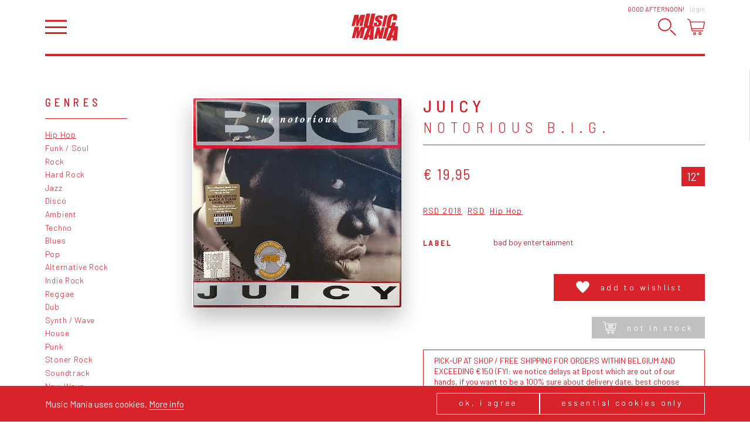

--- FILE ---
content_type: text/css
request_url: https://www.musicmaniarecords.be/build/css/style-fa682e26d1.css
body_size: 15470
content:
html{font-size:62.5%}*{box-sizing:border-box;margin:0;padding:0;font-size:100%;font-weight:inherit;font-style:inherit}a{text-decoration:none;font-weight:inherit;color:inherit}a img{border:0}li{list-style:none}fieldset{border:0}button{border:0;border-radius:0;text-align:left;background:rgba(0,0,0,0)}*:focus{outline:none}button,input,textarea,select{border-radius:0;font:inherit;appearance:none}input:-webkit-autofill{-webkit-box-shadow:inset 0 0 0px 9999px #fff}@keyframes fadein{from{opacity:0}to{opacity:1}}@keyframes fadeout{from{opacity:1}to{opacity:0}}@keyframes popin{from{opacity:0;transform:scale(0.75)}50%{opacity:1}}@keyframes spin{from{transform:rotate(0deg)}to{transform:rotate(360deg)}}.styleguide-index{display:grid;grid-template-columns:repeat(3, 1fr);grid-column-gap:25px;margin:25px;color:#000}.styleguide-index__item{padding:25px;background-color:#f9f9f9}.styleguide-index__item a{border-bottom:1px dotted #000}.styleguide-index__item a:hover{color:#d8232a;border-color:#d8232a}.styleguide-index__title{font-size:20px;text-transform:lowercase;margin-bottom:25px}.styleguide-component{margin:25px}.styleguide-component__title{font-size:20px;color:#000;margin-bottom:25px}.styleguide-component__grid{display:grid;width:100%;grid-template-columns:1fr;grid-column-gap:25px;grid-row-gap:25px}.styleguide-component__modifier{font-size:15px;color:#000;margin-bottom:.6666666667rem}.styleguide-component__render{position:relative;display:flex;padding:25px;border:2px dashed #eee;margin-bottom:25px}.styleguide-nav{background-color:#eee;padding:12.5px 25px;color:#000}.styleguide-nav a{border-bottom:1px dotted #000;margin:0 .5rem}.styleguide-nav a:hover{color:#d8232a;border-color:#d8232a}.styleguide-breadcrumbs{display:flex;justify-content:flex-start;font-size:18px;background-color:#f9f9f9;padding:12.5px;color:#000}.styleguide-breadcrumbs a,.styleguide-breadcrumbs span{margin:0 12.5px}.styleguide-breadcrumbs a{border-bottom:1px dotted #000}.styleguide-breadcrumbs a:hover{color:#d8232a;border-color:#d8232a}html{overflow-y:scroll;font-size:100%}@media screen and (min-width: 750px){html{font-size:95%}}@media screen and (min-width: 1024px){html{font-size:100%}}@media screen and (min-width: 1150px){html{font-size:110%}}@media screen and (min-width: 1280px){html{font-size:115%}}@media screen and (min-width: 1500px){html{font-size:125%}}::-webkit-scrollbar{width:8px;background-color:#fff;border-left:1px solid #d8232a}::-webkit-scrollbar-thumb{background-color:#d8232a}::selection{background-color:#d8232a;color:#fff}body{font-family:Barlow,sans-serif;line-height:1.35;font-weight:400;color:#d8232a;background-color:#fff;scroll-behavior:smooth}.wrap{width:95%;position:relative;margin:0 auto}body .slideout-panel-left{padding-left:2.5%}body .slideout-panel-right{padding-right:2.5%}@media screen and (min-width: 450px){body .wrap{width:95%}body .slideout-panel-left{padding-left:2.5%}body .slideout-panel-right{padding-right:2.5%}}@media screen and (min-width: 750px){body .wrap{width:90%}body .slideout-panel-left{padding-left:5%}body .slideout-panel-right{padding-right:5%}}@media screen and (min-width: 1024px){body .wrap{width:87%}body .slideout-panel-left{padding-left:6.5%}body .slideout-panel-right{padding-right:6.5%}}@media screen and (min-width: 1150px){body .wrap{width:90%}body .slideout-panel-left{padding-left:5%}body .slideout-panel-right{padding-right:5%}}@media screen and (min-width: 1280px){body .wrap{width:88%}body .slideout-panel-left{padding-left:6%}body .slideout-panel-right{padding-right:6%}}@media screen and (min-width: 1375px){body .wrap{width:85%}body .slideout-panel-left{padding-left:7.5%}body .slideout-panel-right{padding-right:7.5%}}@page{size:auto;margin:10mm 15mm 10mm 15mm}.invoice{-webkit-print-color-adjust:exact;width:100%;color:#000;background-color:#fff;font-size:14px}.invoice__title{font-size:25px;font-weight:bold;margin-bottom:20px}.invoice__small-title{font-size:18px;font-weight:bold;margin-bottom:10px}.invoice__row{padding:25px 0;border-bottom:5px solid #000}.invoice__row--compact{padding:0;border-bottom-width:3px}.invoice__row--borderless{border:0}.invoice__header{font-weight:bold;background-color:#eee;text-align:left;padding:10px}.invoice__header--default{font-weight:normal}.invoice__header--border{border-top:2px dotted #000}.invoice__header--emphasis{font-size:18px}.invoice__data{padding:5px 10px}.invoice__data--note{color:#444;padding:0 25px}.invoice__data--border{border-top:2px dotted #000}.invoice__data--emphasis{font-size:18px}.invoice__key{font-weight:bold}.invoice__value{text-align:left;width:65%}.invoice__value--emphasis{font-size:15px}.invoice__divider{color:#666;margin:0 .5rem}.invoice__bottom{font-size:12px}.logo{width:4.4rem;height:2.7rem;display:flex;justify-content:center;align-items:center}.logo svg{width:100%;height:auto;transform-origin:center}.logo svg path.accent,.logo svg polygon.accent{fill:#d8232a}.logo svg path.white,.logo svg polygon.white{fill:#fff}.photo{width:100%}.photo img{display:block;width:100%;height:auto}.wysiwyg{letter-spacing:.07em;line-height:1.6em}.wysiwyg--large{font-size:1.25rem}.wysiwyg strong{font-weight:bold}.wysiwyg em{font-style:italic}.wysiwyg p,.wysiwyg ul,.wysiwyg ol{margin-bottom:2rem}.wysiwyg p:last-child,.wysiwyg ul:last-child,.wysiwyg ol:last-child{margin-bottom:0}.wysiwyg a{position:relative}.wysiwyg a:after{content:"";height:1px;width:100%;position:absolute;bottom:1px;left:0;right:0;background-color:#d8232a}.wysiwyg ul li{margin-left:2rem;list-style:square}.title{position:relative;width:100%;padding-bottom:1rem;border-bottom:1px solid #d8232a;font-family:Barlow Semi Condensed,sans-serif;font-size:1.6rem;font-weight:500;letter-spacing:.25em;text-transform:uppercase;line-height:1;color:#d8232a}.title--reverse{color:#fff;border-bottom-color:#fff}.title--small{font-family:Barlow Semi Condensed,sans-serif;text-transform:uppercase;letter-spacing:.25em;font-weight:500;font-size:.85rem;line-height:1.2;border-bottom:0;padding-bottom:0}@media screen and (min-width: 1280px){.title--small{font-size:1.1rem}}.title--extra-small{font-family:Barlow Semi Condensed,sans-serif;text-transform:uppercase;letter-spacing:.25em;font-weight:500;font-size:.85rem;line-height:1.2;border-bottom:0;padding-bottom:0}.title--no-border{border:unset}.custom-select__container{position:relative;display:inline-block;min-width:12rem}.custom-select__container select{visibility:hidden;position:absolute;top:0;left:0}.custom-select__opener{position:relative;z-index:5;display:flex;justify-content:flex-end;align-items:center;width:100%;padding:.5rem .6666666667rem .5rem 1rem;font-family:Barlow Semi Condensed,sans-serif;font-size:.85rem;font-weight:500;letter-spacing:.15em;line-height:1;color:#d8232a;background-color:#fff;cursor:pointer}.custom-select__opener:after{position:relative;right:0;width:20px;height:20px;content:url("data:image/svg+xml,%3Csvg xmlns='http://www.w3.org/2000/svg' fill='%23d8232a' viewBox='0 0 24 24' width='20' height='20' stroke='%23d8232a'%3E%3Cpath stroke-linecap='round' stroke-linejoin='round' stroke-width='2' d='M3 4h13M3 8h9m-9 4h9m5-4v12m0 0l-4-4m4 4l4-4' /%3E%3C/svg%3E")}.custom-select__opener:after svg{fill:#d8232a}.custom-select__opener:focus{outline:none}.custom-select__opener span{display:none;overflow:hidden;text-overflow:ellipsis}.custom-select--is-open .custom-select__opener{z-index:103}.custom-select__panel{overflow:hidden;position:absolute;z-index:1;left:0;right:0;top:50%;max-height:0;background-color:#fff;transition:max-height .5s ease-out,overflow-y .1s .5s}.custom-select--is-open .custom-select__panel{z-index:102;overflow-y:auto;max-height:15rem}.custom-select__option{cursor:pointer;color:#d8232a;padding:.3333333333rem 1rem;font-family:Barlow Semi Condensed,sans-serif;font-size:.85rem;font-weight:500;letter-spacing:.15em;line-height:1;opacity:.5}.custom-select__option:hover{opacity:1}.custom-select__option:first-child{padding-top:1.6rem}.custom-select__option:last-child{padding-bottom:.8rem}.custom-select__option--has-focus{color:#d8232a}.custom-select__option--is-selected{color:#d8232a;opacity:1}.custom-select__option--is-selected:before{margin-left:20px}.custom-select--is-disabled{opacity:.333}.button{display:flex;align-items:center;text-align:center;padding:.5rem 2rem;padding-bottom:.6666666667rem;border:1px solid #d8232a;text-transform:lowercase;font-size:.75rem;letter-spacing:.25em;line-height:1;background-color:#d8232a;color:#fff;cursor:pointer}.button__icon{margin-right:1rem}.button--secondary{padding:.5rem 2rem;padding-bottom:.6666666667rem;border:1px solid #d8232a;text-transform:lowercase;font-size:.75rem;letter-spacing:.25em;line-height:1;background-color:rgba(0,0,0,0);color:#d8232a;cursor:pointer}.button--reverse{padding:.5rem 2rem;padding-bottom:.6666666667rem;border:1px solid #fff;text-transform:lowercase;font-size:.75rem;letter-spacing:.25em;line-height:1;background-color:rgba(0,0,0,0);color:#fff;cursor:pointer}.button--large{display:block;width:100%;text-align:center;padding:.8rem 2rem}.button--small{display:block;width:100%;text-align:center;padding:.4rem 1rem;font-family:Barlow,sans-serif;line-height:1.35;font-size:.75rem;font-weight:300;letter-spacing:.05em}.button--inline{display:inline-block}.hero{font-family:Barlow Semi Condensed,sans-serif;font-size:1.6rem;font-weight:500;letter-spacing:.25em;text-transform:uppercase;line-height:1;line-height:1.2;font-size:2rem}@media screen and (min-width: 1024px){.hero{font-size:2.25rem}}@media screen and (min-width: 1280px){.hero{font-size:2.5rem}}.highlight{padding:1rem 2rem;color:#fff;background-color:#d8232a}.tag{display:inline-block;padding:.5rem 1rem;color:#d8232a;border:1px solid #d8232a;cursor:pointer;font-size:.75rem;letter-spacing:.1em;line-height:1}@media screen and (min-width: 750px){.tag{font-size:.9rem}}@media screen and (min-width: 1150px){.tag{font-size:1.1rem}}.tag:hover{background-color:#d8232a;color:#fff}.tag--highlight{background-color:#d8232a;color:#fff}.tag--compact{font-size:.75rem;letter-spacing:.1em;line-height:1}.tag--simple{padding:0;border:none;border-bottom:1px solid #d8232a}.tag--simple:hover{background-color:rgba(0,0,0,0);color:#d8232a}.textarea{display:block;width:100%;padding:.5rem 1rem;padding-bottom:.6666666667rem;border:1px solid #d8232a;font-size:.75rem;letter-spacing:.1em;line-height:1;background-color:rgba(0,0,0,0);color:#d8232a;resize:none;min-height:6rem}.textarea--borderless{border:none;padding:0}.textarea--large{font-family:Barlow Semi Condensed,sans-serif;font-size:1rem;font-weight:500;letter-spacing:.35em;line-height:1.25;font-weight:300;min-height:auto}.textarea::placeholder{color:silver}.radio__field{display:none}.radio__field:checked+.radio__label{background-color:#d8232a;color:#fff}.radio__field:disabled+.radio__label{opacity:.5}.radio__label{font-size:.75rem;letter-spacing:.1em;line-height:1;display:inline-block;padding:.5rem 1rem;color:#d8232a;border:1px solid #d8232a;cursor:pointer}.note{padding:.5rem 1rem;border:1px solid #d8232a;font-size:.75rem;color:#d8232a}.field{padding:.5rem 1rem;padding-bottom:.6666666667rem;border:1px solid #d8232a;font-size:.75rem;letter-spacing:.1em;line-height:1;background-color:rgba(0,0,0,0);color:#d8232a;display:block;width:100%}.field--alternate{padding:.5rem 1rem;padding-bottom:.6666666667rem;border:1px solid #fff;font-size:.75rem;letter-spacing:.1em;line-height:1;background-color:rgba(0,0,0,0);color:#fff}.field--borderless{border:none;padding:0}.field--large{font-family:Barlow Semi Condensed,sans-serif;font-size:1rem;font-weight:500;letter-spacing:.35em;line-height:1.25;font-weight:300}.field[type=number]{-moz-appearance:textfield}.field::-webkit-outer-spin-button,.field::-webkit-inner-spin-button{-webkit-appearance:none;margin:0}.field::placeholder{color:silver}.label{display:inline-block;border:1px solid #d8232a;font-family:Barlow,sans-serif;line-height:1.35;font-size:.5rem;text-transform:uppercase;font-weight:300;letter-spacing:.05em;line-height:1;padding:.25rem .5rem;white-space:nowrap}.icon{position:relative;display:block;width:1.25rem;height:1.25rem;cursor:pointer}.icon svg{display:block;width:100%;height:100%}.icon svg *{fill:#d8232a}.icon--alternate svg *{fill:#fff}.giftcard{position:relative;display:block;width:100%;box-shadow:0 .6666666667rem 1.3333333333rem silver}.link-button{color:#d8232a;border-bottom:1px solid #d8232a}.link-button--negative{color:#fff;border-color:#fff}.sticky{width:100%;height:100%}.sticky__top{position:sticky}.sticky__bottom{position:sticky;bottom:0}.toggle{display:flex;justify-content:center;align-items:center}.toggle span{margin-right:1rem;font-family:Barlow Semi Condensed,sans-serif;font-size:.85rem;font-weight:500;letter-spacing:.15em;line-height:1;font-weight:400}.toggle input[type=checkbox]{height:0;width:0;display:none}.toggle label{cursor:pointer;text-indent:-9999px;width:2.25rem;height:1.25rem;background:#666;display:block;border-radius:100px;position:relative}.toggle label:after{content:"";position:absolute;top:3.5px;left:5px;width:.9rem;height:.9rem;background:#fff;border-radius:90px;transition:.2s}.toggle input:checked+label{background:#d8232a}.toggle input:checked+label:after{left:calc(100% - 5px);transform:translateX(-100%)}.toggle label:active:after{width:.926rem}.cta{display:block;border:1px solid #d8232a;padding:.6666666667rem}.cta__content{font-family:Barlow,sans-serif;line-height:1.35;font-size:.75rem;font-weight:300;letter-spacing:.05em}.button-group{display:flex;align-items:center}.button-group__btn{margin:0 .3333333333rem}.button-group--alternate-direction .button-group__btn{margin:.25rem 0}.button-group__btn:first-child{margin-left:0;margin-top:0}.button-group__btn:last-child{margin-right:0;margin-bottom:0}.button-group__btn--hidden{visibility:hidden}.button-group--alternate-direction{flex-direction:column;align-items:flex-end}.content-block{width:100%}.content-block--padding-top{margin-top:4rem}.content-block__row{display:flex;flex-wrap:wrap}.content-block__col{width:100%;margin-bottom:2rem}@media screen and (min-width: 750px){.content-block__col:first-child{width:40%;margin-bottom:0;padding-right:2rem}.content-block--alt .content-block__col:first-child{width:30%}}@media screen and (min-width: 1150px){.content-block__col:first-child{padding-right:3rem}}@media screen and (min-width: 750px){.content-block__col:last-child{width:60%}.content-block--alt .content-block__col:last-child{width:70%}}.content-block__col:only-child{width:100%;padding-right:0;margin-bottom:0}.newsletter-block{display:flex;justify-content:center;height:100%}.data-list{width:100%;overflow:hidden;margin-bottom:2rem;text-transform:lowercase}.data-list__key{float:left;width:50%;clear:both;font-family:Barlow Semi Condensed,sans-serif;font-size:.75rem;text-transform:uppercase;letter-spacing:.25em;line-height:1.1;font-weight:bold;margin-bottom:.5rem}@media screen and (min-width: 750px){.data-list__key{width:25%}}.data-list__value{float:left;width:50%;font-size:.75rem;line-height:1;text-align:right;margin-bottom:.5rem}@media screen and (min-width: 750px){.data-list__value{width:45%;text-align:left}}.table{width:100%;overflow-x:scroll;overflow-y:hidden}.table__table{position:relative;width:100%}.table__header{background-color:#d8232a;color:#fff;text-align:left;padding:.4rem .6666666667rem}.table__data{padding:.4rem .6666666667rem;vertical-align:top;white-space:nowrap}.table__data a{border-bottom:1px solid #d8232a}.table__data-row:nth-child(odd){background-color:#f0f0f0}.table__data-row:hover{background-color:rgb(214.5,214.5,214.5)}.coverart{position:relative;display:block;width:100%;overflow:hidden;box-shadow:0 1rem 2rem silver;border-radius:3px;border-top:1px solid #fff;border-left:1px solid #fff}.coverart__img{display:block;width:100%}.coverart__price{position:absolute;right:2rem;bottom:2rem;padding:.5rem .5625em;font-size:.65rem;color:#000;font-family:monospace,serif;background-color:#fd5f00;box-shadow:0 1px 0 rgba(0,0,0,.25)}.coverart--variation-0 .coverart__price{right:2rem;bottom:2rem;transform:rotate(-10deg)}.coverart--variation-1 .coverart__price{bottom:initial;top:2rem;right:2rem;padding:.5rem .75em;background-color:#c4da5f;transform:rotate(8deg)}.coverart--variation-1 .coverart__price:after,.coverart--variation-1 .coverart__price:before{display:none}.coverart--variation-2 .coverart__price{right:initial;bottom:2rem;left:2rem;transform:rotate(-5deg)}.coverart--variation-3 .coverart__price{right:initial;bottom:initial;top:2rem;left:2rem;transform:rotate(3deg)}.coverart__price:after,.coverart__price:before{content:"";position:absolute;top:50%;display:block;width:1.5em;height:1.5em;border-radius:50%;border-top-left-radius:0;border-bottom-right-radius:0;background-color:#fd5f00;transform:translateY(-50%) scaleX(0.75) rotate(45deg)}.coverart__price:before{left:-0.75em}.coverart__price:after{right:-0.75em}.coverart__sticker{position:absolute;top:1rem;left:1rem;width:45%;padding:.6666666667rem;border-radius:.4444444444rem .4494382022rem .4545454545rem .4597701149rem;box-shadow:-1px 1px 1px rgba(0,0,0,.15);font-family:Gloria Hallelujah,serif;font-size:.75rem;line-height:1.5;text-align:center;color:#000;background-color:#fff;background-image:url("img/note-sticker-bg.png")}.coverart--variation-0 .coverart__sticker{color:#2f6fc3;transform:rotate(7deg)}.coverart--variation-1 .coverart__sticker{top:35%;left:initial;right:1rem;transform:rotate(-4deg)}.coverart--variation-2 .coverart__sticker{top:25%;color:#2f6fc3;transform:rotate(3deg)}.coverart--variation-3 .coverart__sticker{top:initial;left:initial;right:1rem;bottom:1rem;transform:rotate(-6deg)}.coverart__sticker:after{content:"";position:absolute;top:0;right:0;bottom:0;left:0;display:block;background-image:url("img/note-sticker-writing-grunge.png")}.coverart:before,.coverart:after{content:"";position:absolute;top:0;right:0;bottom:0;left:0;display:block}.coverart:after{box-shadow:inset -1px -1px 2px rgba(0,0,0,.3)}.coverart:before{mix-blend-mode:lighten}.article-item{width:100%}.article-item__img{margin-bottom:2rem}.article-item__img img{display:block;width:100%}.article-item--highlight .article-item__img{margin-bottom:0}.article-item__content{padding-bottom:2rem}.article-item--highlight .article-item__content{padding:1.6rem 2rem}.article-item__date{display:block;margin-bottom:.5rem;font-family:Barlow Semi Condensed,sans-serif;font-size:.75rem;text-transform:uppercase;letter-spacing:.25em}.article-item--highlight .article-item__date{color:#fff}.article-item__title{margin-bottom:1.3333333333rem}.article-item--highlight .article-item__description{color:#fff}.article-item--highlight{background-color:#d8232a}.article-list{padding-top:3rem}.article-list__item{display:block;border-bottom:1px solid #d8232a}.article-list__item a{display:block}.tabular-nav{display:flex;justify-content:flex-start;width:100%;border-bottom:1px solid #d8232a;padding:0 1rem}.tabular-nav__item{border:1px solid #d8232a;border-bottom:1px solid #fff;margin-bottom:-1px;margin-right:.5rem;background-color:#d8232a;border-bottom-color:#d8232a;color:#fff}.tabular-nav__item--active{background-color:#fff;border-bottom-color:#fff;color:#d8232a}.tabular-nav__link{display:block;padding:.2rem 1rem}.widget{width:100%;padding:1rem;border:1px solid #d8232a}.widget__header{margin-bottom:1rem}.widget__content{padding:1rem;padding-bottom:2rem}.barchart{width:100%;display:flex;align-items:flex-end;justify-content:space-between;height:14rem;padding-bottom:2rem}.barchart__bar{position:relative;width:.5rem;height:12rem;background-color:silver;display:flex;align-items:flex-end;justify-content:flex-end;flex-direction:column}.barchart__value{position:absolute;bottom:0;left:0;right:0;background-color:#d8232a}.barchart__projection{position:absolute;bottom:0;left:0;right:0;background-color:rgba(216,35,42,.25)}.barchart__legend{position:absolute;bottom:-2rem;left:50%;transform:translateX(-50%);font-size:.6rem;text-align:center;text-transform:uppercase;white-space:nowrap}.filter-nav{width:100%;display:flex;justify-content:flex-start}.filter-nav__item{display:block;margin-right:1rem}.filter-nav__item:before{content:"";display:inline-block;box-sizing:border-box;margin-right:.5rem;width:.6666666667rem;height:.6666666667rem;border:1px solid #d8232a;background-color:#fff}.filter-nav__item--active:before{background-color:#d8232a}.text-block{width:100%}.text-block__header{display:flex;margin-bottom:2rem;border-bottom:1px solid #d8232a}.text-block__footer{display:flex;margin-top:2rem}.giftcard-item{display:flex;flex-direction:column;width:100%;border:4px solid #d8232a}.giftcard-item__content{padding:1.6rem 2rem}.giftcard-item__title{margin-bottom:1rem}.giftcard-item__introduction{margin-bottom:2rem;text-transform:lowercase;font-size:.8rem;letter-spacing:.1em}.giftcard-item__list{font-size:.9rem}.giftcard-item__list-item{position:relative;padding-left:2rem;margin-bottom:.5rem}.giftcard-item__list-item:before{content:"";position:absolute;left:0;width:1rem;height:1rem;background-image:url("img/icons/check.svg");background-size:contain;background-position:left center;background-repeat:no-repeat}.giftcard-item__footer{display:flex;margin-top:auto}.giftcard-item__footer>*{flex-grow:1}.giftcard-item:hover,.giftcard-item:active{color:#fff;background-color:#d8232a}.giftcard-item:hover .giftcard-item__title>*,.giftcard-item:active .giftcard-item__title>*{color:#fff}.giftcard-item:hover .giftcard-item__list-item:before,.giftcard-item:active .giftcard-item__list-item:before{background-image:url("img/icons/check-alternate.svg")}.giftcard-list{width:100%;display:flex}.giftcard-list__item{display:flex;width:50%;margin:0 1rem}.giftcard-list__item:first-child{margin-left:0}.giftcard-list__item:last-child{margin-right:0}.giftcard-view{width:100%}.giftcard-view__header{margin-bottom:2rem}.giftcard-view__content{margin-bottom:2rem}.giftcard-view__amount-selector{margin-bottom:.8888888889rem}.giftcard-view__order{padding:2rem;background-color:#d8232a;color:#fff}.giftcard-order{width:100%}.giftcard-order__header{margin-bottom:2rem}.giftcard-order__errors{margin-bottom:2rem}.giftcard-order__footer{margin-top:2rem;display:flex;justify-content:flex-end}.giftcard-order__amount-selector{margin-bottom:.6666666667rem}.giftcard-order__message{margin-top:1rem}.radio-list{display:flex;flex-wrap:wrap}.radio-list__item{margin-right:.2rem;margin-bottom:.2rem}.barcode{display:block;padding:.6666666667rem;color:#000;border:4px solid #d8232a}.barcode--borderless{border:0;padding:.3333333333rem .6666666667rem}.barcode--paddingless{border:0;padding:0}.barcode__coupon{display:block;width:100%;text-align:left;margin-top:.3333333333rem;letter-spacing:.3333333333rem;text-transform:uppercase;font-family:monospace,serif;font-size:.7rem}.barcode__top-info{margin-bottom:.25rem}.barcode__additional-info{font-size:.75rem;font-family:monospace,serif}.barcode__additional-info--small{font-size:.5rem}.barcode__date{display:block;width:40%;float:left}.barcode__value{display:block;width:55%;float:right;text-align:right;font-size:25px;line-height:1}.barcode__value--wide{width:100%;font-size:22.5px}.fieldset{width:100%;margin-bottom:.4rem}.fieldset__label{display:block;margin-bottom:.6666666667rem}.fieldset--large .fieldset__label{font-family:Barlow Semi Condensed,sans-serif;font-size:1rem;font-weight:500;letter-spacing:.35em;text-transform:uppercase;line-height:1.25}.fieldset--inline .fieldset__label{width:25%;margin-bottom:0}.fieldset__input{display:flex;align-items:center;width:100%}.fieldset--inline .fieldset__input{width:auto;flex-grow:1;margin-left:1rem}.fieldset__addon{display:block}.fieldset--large .fieldset__addon{font-family:Barlow Semi Condensed,sans-serif;font-size:1rem;font-weight:500;letter-spacing:.35em;text-transform:uppercase;line-height:1.25;font-weight:300}.fieldset--alternate{color:#fff}.fieldset--inline{display:flex;padding:.7272727273rem 0;border-bottom:1px solid #d8232a}.announcement{display:block;position:relative;width:100%;background-color:#fff;background-position:center center;background-size:cover;animation:fadein .75s}.announcement__main{position:relative;z-index:1;height:100%}@media screen and (min-width: 450px){.announcement__main{display:grid;gap:1rem;grid-template-columns:1fr 2fr}}@media screen and (min-width: 450px){.announcement:only-child .announcement__main{grid-template-columns:1fr 2fr}}@media screen and (min-width: 1024px){.announcement:only-child .announcement__main{grid-template-columns:1fr 5fr}}.announcement__photo{width:100%}.announcement__photo .photo{height:100%;width:100%}.announcement__photo .photo>img{display:block;width:100%;object-fit:cover;aspect-ratio:1/1}@media screen and (min-width: 750px){.announcement__photo{width:100%}}.announcement__content{padding-right:1.3333333333rem;max-width:36rem}.announcement__header{position:relative;padding-top:.7rem;padding-bottom:.7rem}@media screen and (min-width: 1024px){.announcement__header{padding-top:unset}}.announcement__cta{position:absolute;top:0;right:0}.announcement__suptitle{padding-bottom:.25rem}.announcement__suptitle h5{color:#666}.announcement__text{font-size:.7rem;line-height:1.35;letter-spacing:.1em;color:#888}.cta-row{display:grid;grid-template-columns:repeat(2, 1fr);grid-gap:.5rem;width:100%;padding-bottom:4rem}@media screen and (min-width: 450px){.cta-row{grid-template-columns:repeat(3, 1fr)}}@media screen and (min-width: 1024px){.cta-row{grid-template-columns:repeat(6, 1fr)}}.cta-row__item{grid-column:span 2;display:flex;flex-direction:column;justify-content:space-between;padding:1.3333333333rem;text-transform:lowercase;font-size:.7rem;line-height:1.25;letter-spacing:.15em;color:#fff;background-color:#d8232a}.cta-row__item--content{display:flex;flex-direction:column;width:80%}.cta-row__item--content>*:not(:first-child){padding-top:.5rem}.cta-row__item--button{margin-top:2rem}.cta-row__item--button>button,.cta-row__item--button a{display:inline-block;width:auto}.cta-row__item--button>button:hover,.cta-row__item--button a:hover{color:#d8232a;border:1px #d8232a solid;background-color:#fff}.cta-row__item--button>button:not(:last-child),.cta-row__item--button a:not(:last-child){margin-right:1rem}.cta-row__item--inverse{color:#d8232a;border:1px #d8232a solid;background-color:#fff}.cta-row__item--inverse .title{color:#d8232a}.cta-row__item--inverse .button{color:#d8232a;border:1px #d8232a solid;background-color:rgba(0,0,0,0)}.cta-row__item--inverse:hover button{color:#fff;border:1px #fff solid;background-color:#d8232a}.cta-row__item--newsletter{cursor:pointer}.cta-row__item--half{grid-column:span 1}.content-section{width:100%;margin-bottom:4rem}.content-section:last-child,.content-section:only-child{margin-bottom:0}.content-section:has(.announcement){gap:2rem}@media screen and (min-width: 750px){.content-section:has(.announcement){gap:.5rem;padding-right:.5rem}}.content-section--compact{margin-bottom:2rem}.content-section--row{display:flex;flex-direction:column;gap:.5rem}@media screen and (min-width: 1024px){.content-section--row{flex-direction:row}}.giftcard{width:100%}.giftcard__banner{height:250px;padding:2rem;background-position:center center;background-size:cover}.giftcard__logo{display:block;width:20%}.giftcard__logo img{display:block;width:100%}.giftcard__header{padding-top:2rem;padding-bottom:1rem;border-bottom:4px solid #d8232a}.giftcard__title{display:inline-block;font-size:50px;font-weight:900;line-height:75px}.giftcard__value{display:inline-block;float:right;font-size:60px;font-weight:900;line-height:1}.giftcard__main{padding:0 2rem}.giftcard__content{width:65%;float:left}.giftcard__side{width:30%;float:right}.giftcard__footer{position:fixed;bottom:0px;left:0px;right:0px;height:80px;z-index:999;padding:2rem;clear:both;width:100%;color:#fff;background-color:#d8232a}.giftcard__footer strong{font-weight:bold}.giftcard__footer em{text-decoration:underline}.giftcard__custom-message{font-size:18px;font-weight:900;padding:2rem 0;border-bottom:4px solid #d8232a}.giftcard__code{font-size:18px;font-weight:900;margin-top:2rem}.giftcard__valid{margin-bottom:2rem}.giftcard__code-title{font-weight:normal}.giftcard__opening-times{font-weight:900;font-size:16px;padding:2rem 0;border-bottom:4px solid #d8232a}.giftcard__address{padding:2rem 0;line-height:1}.giftcard__barcode{display:block;border-top:4px solid #d8232a;width:100%;margin-left:auto;margin-right:auto;padding-bottom:2rem;padding-top:2rem}.intro{width:100%;position:relative;height:100vh;background-color:#000}.intro__photo{position:absolute;z-index:0;top:0;right:0;bottom:0;left:0;animation:fadein 1s}.intro__photo img{display:block;width:100%;height:100%;object-fit:cover;opacity:.25}.intro__content{position:relative;z-index:1;height:100vh;width:50%;margin:0 auto;padding:2rem;padding-top:5rem;display:flex;flex-direction:column;align-items:center;justify-content:center}.intro__pretitle{color:#666;text-transform:uppercase;font-size:.85rem;margin-bottom:1rem}.intro__pretitle strong{color:hsl(0,0%,75%)}.intro__hero{text-align:center;margin-bottom:1rem}.intro__title{font-family:Barlow Semi Condensed,sans-serif;font-size:1.6rem;font-weight:500;letter-spacing:.25em;text-transform:uppercase;line-height:1;color:#fff;margin-bottom:1rem}.intro__subtitle{color:#fff}.intro__footer{margin-top:2rem;display:flex;justify-content:center}.shop-page{display:flex;justify-content:space-between;align-items:flex-start;margin-top:4rem}.shop-page__nav{display:none}@media screen and (min-width: 1150px){.shop-page__nav{display:block;width:19%;padding-right:4rem}}@media screen and (min-width: 1150px){.shop-page__content{padding-left:2rem;width:81%}}.shop-page__content-header{margin-bottom:2rem}.shop-page__content-header--compact{margin-bottom:0}.shop-nav{margin-bottom:1rem}.shop-nav:last-child{margin-bottom:0}.shop-nav ul{padding-bottom:1rem}.shop-nav ul li{font-family:Barlow,sans-serif;line-height:1.35;font-size:.75rem;font-weight:300;letter-spacing:.05em;margin-bottom:.25rem}.shop-nav ul li.active a,.shop-nav ul li a:hover{text-decoration:underline}.shop-nav ul li a{display:block}.shop-nav__title{font-family:Barlow Semi Condensed,sans-serif;font-size:1rem;font-weight:500;letter-spacing:.35em;text-transform:uppercase;line-height:1;margin-bottom:1rem;padding-bottom:1rem;border-bottom:1px solid #d8232a}.account{display:flex;flex-direction:column;justify-content:space-between;align-items:flex-start;margin-top:4rem}@media screen and (min-width: 1024px){.account{flex-direction:row}}.account__navigation{display:block;width:100%}@media screen and (min-width: 1024px){.account__navigation{width:25%;padding-right:4rem}}@media screen and (min-width: 1150px){.account__navigation{width:19%}}.account__navigation{margin-bottom:1rem}.account__navigation:last-child{margin-bottom:0}.account__navigation ul{display:flex;padding-bottom:1rem}@media screen and (min-width: 1024px){.account__navigation ul{display:unset}}.account__navigation ul li{font-family:Barlow,sans-serif;line-height:1.35;font-size:.75rem;font-weight:300;letter-spacing:.05em;margin-right:1rem;margin-bottom:.25rem}@media screen and (min-width: 1024px){.account__navigation ul li{margin-right:unset}}.account__navigation ul li.active a,.account__navigation ul li a:hover{text-decoration:underline}.account__navigation ul li a{display:block}.account__navigation--title{font-family:Barlow Semi Condensed,sans-serif;font-size:1rem;font-weight:500;letter-spacing:.35em;text-transform:uppercase;line-height:1;margin-bottom:1rem;padding-bottom:1rem;border-bottom:1px solid #d8232a}.account__content{width:100%}@media screen and (min-width: 1024px){.account__content{width:75%}}@media screen and (min-width: 1150px){.account__content{width:81%}}.account__section{margin-bottom:4rem}.account__section:last-child{margin-bottom:0}.account__section--header{display:flex;justify-content:space-between;align-items:center;margin-bottom:1rem;padding-bottom:1rem;border-bottom:1px solid #d8232a}.account__section--header--title{border-bottom:unset}.account__section--title{font-family:Barlow Semi Condensed,sans-serif;font-size:1rem;font-weight:500;letter-spacing:.35em;text-transform:uppercase;line-height:1}.account__section--content{display:block}.account__section--content>*{margin-bottom:1rem}.account__section--row{display:block}@media screen and (min-width: 750px){.account__section--row>*{margin-right:2rem}}.account__section--row:last-child{margin-right:0}@media screen and (min-width: 750px){.account__section--row{display:flex}}fieldset{width:100%}input{padding:.5rem 1rem;padding-bottom:.6666666667rem;border:1px solid #d8232a;font-size:.75rem;letter-spacing:.1em;line-height:1;background-color:rgba(0,0,0,0);color:#d8232a;width:100%}select{padding:.5rem 1rem;padding-bottom:.6666666667rem;border:1px solid #d8232a;font-size:.75rem;letter-spacing:.1em;line-height:1;background-color:rgba(0,0,0,0);color:#d8232a;width:100%;position:relative;text-transform:initial;border:1px solid #d8232a}select:after{content:"";position:absolute;top:50%;right:.825rem;display:block;width:0;height:0;margin-top:-0.175rem;border-left:.35rem solid rgba(0,0,0,0);border-right:.35rem solid rgba(0,0,0,0);border-top:.35rem solid #d8232a}.orders{width:100%}.orders__release{display:flex;justify-content:space-between;align-items:center}.orders__release--info{display:flex;align-items:center}.orders__release--info .release-formats li{margin-bottom:-1rem}.orders__release--image{padding-right:2rem}.orders__release--price{float:right}.orders__totals--row{margin:1rem 0;padding:1rem 0;border-top:1px solid #d8232a}.orders__totals--content{font-family:Barlow Semi Condensed,sans-serif;font-size:1rem;font-weight:500;letter-spacing:.35em;text-transform:uppercase;line-height:1;width:35%;float:right;display:flex;justify-content:space-between}#header{position:fixed;z-index:10;top:0;left:0;width:100%;background-color:#fff}body.search-bar-focus #header{position:absolute}body.full-page #header{background-color:rgba(0,0,0,0)}#header>div:after{content:"";position:absolute;right:0;bottom:-4px;left:0;display:block;height:4px;background-color:#d8232a}.header-wrap{position:relative;z-index:1;display:flex;justify-content:space-between;align-items:center;width:100%;height:5rem;padding:1.6666666667rem 0;transition:padding .35s cubic-bezier(0.72, 0.16, 0.34, 0.82)}#logo{position:absolute;z-index:6;left:50%;top:50%;width:4.4rem;height:2.7rem;margin-left:-2.2rem;margin-top:-1.35rem}#logo a{display:flex;justify-content:center;align-items:center;width:100%;height:100%;margin:0 auto}#logo span{display:none}#logo svg{width:100%;height:auto;transform-origin:center}#logo svg path.accent,#logo svg polygon.accent{fill:#d8232a}#logo svg path.white,#logo svg polygon.white{fill:#fff}#hamburger{position:relative;display:flex;justify-content:space-between;align-items:center;width:2rem;height:1.3333333333rem;cursor:pointer}#hamburger:after{content:"";position:absolute;top:0;right:0;bottom:0;left:0;display:block;border-top:3px solid #d8232a;border-bottom:3px solid #d8232a}#hamburger:before{content:"";display:block;height:3px;width:100%;background-color:#d8232a}#main-nav{display:flex;flex-direction:column;justify-content:space-between}body.show-nav #main-nav{transform:translateX(0%)}#main-nav .main li{position:relative}#main-nav .main li.active:before{content:"";position:absolute;top:50%;left:0;height:3px;width:4rem;background-color:#d8232a;transform:translateY(-50%)}#main-nav .main li.active a{padding-left:5rem}#main-nav .main li a{font-family:Barlow Semi Condensed,sans-serif;font-size:1.5rem;font-weight:500;letter-spacing:.35em;text-transform:uppercase;line-height:1.75}#main-nav .footer li a{position:relative;text-transform:lowercase;font-size:.8rem;letter-spacing:.1em;text-decoration:none}#main-nav .footer li a:after{content:"";position:absolute;bottom:1px;left:0;width:100%;height:1px;background-color:#d8232a}.sub-nav{position:relative;display:flex;flex-direction:column;gap:1rem;padding-top:1.5rem}@media screen and (min-width: 1024px){.sub-nav{display:flex;margin:2rem 0 0 0}}.sub-nav ul{display:flex;flex-wrap:wrap;justify-content:center}.sub-nav ul li:last-child a{border-right:0}.sub-nav ul li:first-child a{padding-left:0}.sub-nav ul li a{display:block;margin-bottom:.5rem;padding:0 2rem;border-right:1px solid #d8232a;font-family:Barlow Semi Condensed,sans-serif;font-size:1.5rem;font-weight:500;letter-spacing:.35em;text-transform:uppercase;line-height:1.75;line-height:1}.sub-nav ul li p{display:block;margin-bottom:.5rem;padding:0 2rem;font-family:Barlow Semi Condensed,sans-serif;font-size:1.5rem;font-weight:500;letter-spacing:.35em;text-transform:uppercase;line-height:1.75;line-height:1}.sub-nav.centered{justify-content:center}.sub-nav.centered li a{padding:0 2rem}.sub-nav--left{display:flex;justify-content:center}@media screen and (min-width: 1024px){.sub-nav--left{position:absolute;left:0}}#side-nav{display:flex}#side-nav button{display:flex;width:1.6666666667rem;height:1.6666666667rem;justify-content:center;align-items:center;cursor:pointer;margin-left:1rem}#side-nav svg{display:block;width:1.6666666667rem;height:1.6666666667rem}#side-nav path.accent{fill:#d8232a}#side-nav path.filled{fill:none}body.cart-has-items #side-nav path.filled{fill:#d8232a}.user-panel{position:absolute;z-index:6;top:.5rem;right:0;font-size:.6rem;text-transform:uppercase}.user-panel .link{font-size:.6rem;text-transform:lowercase;margin-left:.5rem;color:silver}.user-panel-greeting-long{display:none}@media screen and (min-width: 750px){.user-panel-greeting-long{display:inline}}.user-panel-greeting-short{display:inline}@media screen and (min-width: 750px){.user-panel-greeting-short{display:none}}#search-bar{display:none;border-bottom:4px solid #d8232a;background-color:#fff;margin-bottom:3rem}body.visible-search-bar #search-bar{display:block}body.search-bar-focus #search-bar{position:relative;z-index:9999;display:block}body.search-bar-focus #search-bar:after{content:"";position:absolute;z-index:-1;top:0;right:-1rem;bottom:-4px;left:-1rem;display:block;background-color:#fff}#search-bar .search-bar-wrap{padding:.6666666667rem 0 .5rem 0}#search-bar #search-form input{font-family:Barlow Semi Condensed,sans-serif;font-size:1.15rem;letter-spacing:.1em;font-weight:500}@media screen and (min-width: 750px){#search-bar #search-form input{font-size:2rem}}@media screen and (min-width: 1150px){#search-bar #search-form input{font-size:2.5rem}}#search-bar #search-form input{padding:.5rem 0;letter-spacing:initial;background-color:#fff}#search-bar #search-form input::placeholder{color:silver;font-family:Barlow Semi Condensed,sans-serif;font-size:1.15rem;letter-spacing:.1em;font-weight:500}@media screen and (min-width: 750px){#search-bar #search-form input::placeholder{font-size:2rem}}@media screen and (min-width: 1150px){#search-bar #search-form input::placeholder{font-size:2.5rem}}#search-bar #search-form fieldset{flex-grow:1}#search-form{display:flex}#search-form label{display:none}#search-form input{width:100%;padding:0;border:none;box-shadow:none}#search-form input::placeholder{color:silver}#search-form button{padding:.5rem 0;color:#d8232a;font-family:Barlow Semi Condensed,sans-serif;font-size:1.15rem;text-transform:uppercase;letter-spacing:.1em;font-weight:500;cursor:pointer}@media screen and (min-width: 750px){#search-form button{font-size:2rem}}@media screen and (min-width: 1150px){#search-form button{font-size:2.5rem}}.popular-searches{margin-top:.6666666667rem}@media screen and (min-width: 1150px){.popular-searches{font-size:.75rem}}.popular-searches a{display:inline-block;margin-right:.5rem;border-bottom:1px solid #d8232a}.popular-searches-title{margin-right:.5rem;font-weight:bold}@media screen and (min-width: 1150px){.popular-searches-title{font-size:.85rem}}.mobile-hide{display:none}@media screen and (min-width: 750px){.mobile-hide{display:block}}#main{padding:5rem 0 4rem 0}#footer{padding:2rem 0;padding-bottom:1rem;background-color:#d8232a;color:#fff}@media screen and (min-width: 750px){#footer{padding-top:4rem;padding-bottom:2rem}}@media screen and (min-width: 450px){.footer-cols{display:flex;justify-content:space-between;flex-wrap:wrap}}.footer-col-1{width:100%;margin-bottom:2rem}@media screen and (min-width: 450px){.footer-col-1{width:50%}}@media screen and (min-width: 750px){.footer-col-1{width:45%;margin-bottom:0}}@media screen and (min-width: 1024px){.footer-col-1{width:40%}}.footer-col-2{width:100%;margin-bottom:2rem}@media screen and (min-width: 450px){.footer-col-2{width:50%}}@media screen and (min-width: 750px){.footer-col-2{width:35%;margin-bottom:0}}@media screen and (min-width: 1024px){.footer-col-2{width:20%}}.footer-col-3{width:100%;margin-bottom:2rem}@media screen and (min-width: 750px){.footer-col-3{width:20%;margin-bottom:0}}@media screen and (min-width: 1024px){.footer-col-3{width:30%}}.footer-nav li{position:relative}.footer-nav li.active:before{content:"";position:absolute;top:50%;left:0;height:3px;width:4rem;background-color:#fff;transform:translateY(-50%)}.footer-nav li.active a{padding-left:5rem}.footer-nav li a{font-family:Barlow Semi Condensed,sans-serif;font-size:1.5rem;font-weight:500;letter-spacing:.35em;text-transform:uppercase;line-height:1.75;font-weight:400}.footer-social{display:flex;flex-direction:row;justify-content:flex-start}@media screen and (min-width: 750px){.footer-social{flex-direction:column;align-items:flex-end}}.footer-social .social-item{width:1.4285714286rem;height:1.4285714286rem;margin-right:2rem}.footer-social .social-item:last-child{margin-right:0}@media screen and (min-width: 750px){.footer-social .social-item{margin-right:0;margin-bottom:2rem}.footer-social .social-item:last-child{margin-bottom:0}}.footer-social .social-item svg{width:1.4285714286rem;height:1.4285714286rem}.footer-contact{text-transform:lowercase;font-size:.7rem;line-height:1.25;letter-spacing:.15em}.footer-contact button{cursor:pointer;text-transform:lowercase;font-size:.7rem;line-height:1.25;letter-spacing:.15em}.footer-contact div:not(.address){margin-bottom:1.5rem}.footer-contact div:not(.address):last-child{margin-bottom:0}.footer-contact>.location{margin-bottom:2.25rem}.footer-contact>.location address{margin-bottom:.7rem}.footer-contact>.location address p:first-child{font-size:.75rem;font-weight:450;padding-bottom:.25rem}.footer-contact>.location .opening-hours>div{display:flex;justify-content:space-between;margin-bottom:0}.footer-bottom{margin-top:2rem;text-transform:lowercase;font-size:.7rem;line-height:1.25;letter-spacing:.15em}@media screen and (min-width: 1150px){.footer-bottom{margin-top:4rem}}.footer-copyright{display:flex;flex-direction:column;justify-content:flex-start;flex-wrap:wrap}@media screen and (min-width: 750px){.footer-copyright{flex-direction:row;justify-content:space-between;align-items:center}}.footer-discaimer-links{display:flex;flex-wrap:wrap;flex-direction:column;align-items:flex-start;margin-top:.6666666667rem}@media screen and (min-width: 750px){.footer-discaimer-links{flex-direction:row;justify-content:space-between;align-items:center;margin-top:0;margin-left:1rem;margin-bottom:0}}.footer-discaimer-links a{border-bottom:1px solid #fff;margin-right:.6666666667rem;margin-bottom:.6666666667rem}@media screen and (min-width: 750px){.footer-discaimer-links a{margin-bottom:0}}.footer-discaimer-links a:last-child{margin-right:0}.footer-credit{display:flex;margin-top:2rem;align-self:flex-end}@media screen and (min-width: 450px){.footer-credit{justify-content:flex-end;margin-top:0}}.footer-credit a{display:block;width:3.4rem;height:1.7rem}.footer-credit a svg{display:block;height:100%;width:100%}.footer-credit a svg *{fill:#fff}.footer-contact #subscribe-form{display:flex;margin-top:1rem}.footer-contact #subscribe-form label{display:none}@media screen and (min-width: 450px){.footer-contact #subscribe-form fieldset{width:50%}}@media screen and (min-width: 1280px){.footer-contact #subscribe-form fieldset{width:65%}}.footer-contact #subscribe-form input{display:block;width:100%;padding:.5rem .6666666667rem;padding-bottom:.6666666667rem;border:1px solid #fff;text-transform:lowercase;font-size:.7rem;letter-spacing:.15em;line-height:1;background-color:#fff}.footer-contact #subscribe-form input::placeholder{color:#000}.footer-contact #subscribe-form .submit{padding:.5rem 2rem;padding-bottom:.6666666667rem;border:1px solid #fff;text-transform:lowercase;font-size:.75rem;letter-spacing:.25em;line-height:1;background-color:#d8232a;color:#fff;cursor:pointer;padding-left:1rem;padding-right:1rem}.checkout-form label{font-family:Barlow Semi Condensed,sans-serif;font-size:1.6rem;font-weight:500;letter-spacing:.25em;text-transform:uppercase;line-height:1;font-size:1rem;line-height:1;display:block;font-size:.75rem}.checkout-form input,.checkout-form select,.checkout-form textarea{height:1.3333333333rem;padding:0;border:0;border-bottom:1px solid #d8232a;font-size:.75rem;font-weight:normal;letter-spacing:.1em;line-height:1.5;background-color:rgba(0,0,0,0);color:#d8232a;width:100%}.checkout-form input:disabled,.checkout-form select:disabled,.checkout-form textarea:disabled{color:#5a5a5a;border-color:silver}.checkout-form textarea{height:3rem;resize:none}.checkout-form fieldset{margin-bottom:1rem}.checkout-form fieldset.required label:after{content:"*";margin-left:.3333333333rem}.checkout-form button{padding:.5rem 2rem;padding-bottom:.6666666667rem;border:1px solid #d8232a;text-transform:lowercase;font-size:.75rem;letter-spacing:.25em;line-height:1;background-color:#d8232a;color:#fff;cursor:pointer}.checkout-form .styled-checkbox{margin:1rem 0}.checkout-form .styled-checkbox:first-child{margin-top:0}.checkout-form .styled-checkbox:last-child{margin-bottom:0}.checkout-form .checkbox-group{margin-top:2rem;margin-bottom:4rem}.checkout-form-pair{display:flex}.checkout-form-pair fieldset{width:50%}.checkout-form-pair fieldset:first-child{padding-right:.5rem}.checkout-form-pair fieldset:last-child{padding-left:.5rem}.checkout-form-pair--group{margin-top:2rem}.checkout-input fieldset{width:100%;margin-bottom:.5rem}.checkout-input p{font-size:.7rem;color:#666}.checkout{display:flex;justify-content:space-between;margin-top:2rem}.checkout-form{width:100%}@media screen and (min-width: 1024px){.checkout-form{width:50%;padding-right:4rem;border-right:4px solid #d8232a}}.checkout-cart{display:none}@media screen and (min-width: 1024px){.checkout-cart{display:block;width:50%;padding-left:4rem}.checkout-cart p{margin-bottom:2rem}}#checkout-cart-socket{display:none}@media screen and (min-width: 1024px){#checkout-cart-socket{display:block}}.release-view{display:flex;flex-wrap:wrap;margin-bottom:2rem}.release-info{width:100%}@media screen and (min-width: 450px){.release-info{width:65%}}@media screen and (min-width: 1280px){.release-info{width:55%}}.release-info header{padding-bottom:1rem;border-bottom:1px solid #d8232a;margin-bottom:2rem}.release-info h1{font-family:Barlow Semi Condensed,sans-serif;font-size:1.6rem;font-weight:500;letter-spacing:.25em;text-transform:uppercase;line-height:1;margin-bottom:.5rem}.release-info h2{font-family:Barlow Semi Condensed,sans-serif;font-size:1.4rem;font-weight:300;letter-spacing:.35em;text-transform:uppercase;line-height:1}.release-info h2 a{display:flex}.release-info h2 a:hover .arrow{opacity:1}.release-info h2 a .arrow{display:block;margin-left:1.6rem;position:relative;cursor:pointer;opacity:0}.release-info h2 a .arrow:after{content:"";position:absolute;top:50%;right:.1em;margin-top:.1em;width:1rem;height:2px;background-color:#d8232a;transform:translateY(-50%)}.release-info h2 a .arrow:before{content:"";position:absolute;top:50%;right:0;margin-top:.1em;width:.5rem;height:.5rem;border:0 solid #d8232a;border-width:2px 2px 0 0;transform:rotate(45deg);transform-origin:top right}.release-info .release-price-format-wrap{display:flex;justify-content:space-between}.release-info .release-variations{margin-bottom:2rem}.release-info .release-price{display:flex;flex-basis:35%;margin-bottom:2rem}.release-info .release-price .price{margin-right:.5rem;font-family:Barlow Semi Condensed,sans-serif;font-size:1.35rem;font-weight:400;letter-spacing:.1em;text-transform:uppercase;line-height:1}.release-info .release-price .original-price{font-family:Barlow Semi Condensed,sans-serif;font-size:1.35rem;font-weight:400;letter-spacing:.1em;text-transform:uppercase;line-height:1;font-size:1.2rem;text-decoration:line-through;margin-left:.3333333333rem}.release-info .release-annotation{cursor:default}.release-tag-cloud{margin-bottom:2rem}@media screen and (min-width: 750px){.release-tag-cloud{width:85%}}.release-tag-cloud .tag-cloud__item{margin-bottom:0}.release-formats{display:flex;justify-content:flex-end;align-items:flex-start;flex-wrap:wrap;flex-basis:65%}.release-formats li{flex-grow:0;margin-right:.2rem;margin-bottom:1rem;padding:.25rem .5rem;color:#fff;background-color:#d8232a}.release-formats li:last-child{margin-right:0}.release-add-to-cart{display:flex;flex-direction:column;align-items:flex-end}.release-add-to-cart-btn{padding:.5rem 2rem;padding-bottom:.6666666667rem;border:1px solid #d8232a;text-transform:lowercase;font-size:.75rem;letter-spacing:.25em;line-height:1;background-color:#d8232a;color:#fff;cursor:pointer;display:flex;justify-content:space-between;align-items:center;padding:.5714285714rem 2rem;margin-bottom:1rem}.release-add-to-cart-btn.disabled{padding:.5rem 2rem;padding-bottom:.6666666667rem;border:1px solid silver;text-transform:lowercase;font-size:.75rem;letter-spacing:.25em;line-height:1;background-color:silver;color:#fff;cursor:pointer;display:flex;justify-content:space-between;align-items:center;padding:.3333333333rem 1rem;cursor:not-allowed}.release-add-to-cart-btn-icon{display:block;width:1.25rem;height:1.25rem;margin-right:1rem}.release-add-to-cart-btn-icon svg{display:block;width:100%;height:100%}.release-add-to-cart-btn-icon svg *{fill:#fff}.release-add-to-wishlist-btn-icon{display:block;width:1.25rem;height:1.25rem}.release-add-to-wishlist-btn-icon svg{display:block;width:100%;height:100%}.release-add-to-wishlist-btn-icon svg *{fill:#fff}.release-add-to-wishlist-btn-text{margin-left:1rem}.release-coverart{width:100%;margin-bottom:2rem}@media screen and (min-width: 450px){.release-coverart{width:35%;margin-bottom:0;padding-right:1rem}}@media screen and (min-width: 1024px){.release-coverart{padding-right:2rem}}@media screen and (min-width: 1280px){.release-coverart{width:45%}}.release-coverart img{display:block;width:100%}.release-videos{display:flex;flex-wrap:wrap;width:100%}@supports(display: grid){.release-videos{display:grid;grid-gap:1rem;grid-template-columns:repeat(2, 1fr)}@media screen and (min-width: 450px){.release-videos{grid-template-columns:repeat(3, 1fr)}}@media screen and (min-width: 1280px){.release-videos{grid-template-columns:repeat(4, 1fr)}}}.release-videos li{display:flex;width:25%;padding:.3333333333rem;border-bottom:1px solid #d8232a}@supports(display: grid){.release-videos li{width:initial;padding:0}}.release-videos li a{display:block;flex-grow:1}.release-videos li a:hover{color:#fff;background-color:#d8232a}.release-videos li a:hover .video-thumbnail:after{border-color:rgba(0,0,0,0) rgba(0,0,0,0) rgba(0,0,0,0) #fff}.release-videos li a:hover .video-thumbnail img{opacity:1}.release-videos li img{display:block;width:100%;height:auto;opacity:.45}.video-title{padding:.6666666667rem;font-family:Barlow,sans-serif;line-height:1.35;font-size:.85rem;font-weight:500;letter-spacing:.05em}.video-thumbnail{position:relative;display:block}.video-thumbnail:after{content:"";position:absolute;z-index:2;top:50%;left:50%;box-sizing:border-box;display:block;width:0;height:0;border-style:solid;border-width:1rem 0 1rem 2rem;border-color:rgba(0,0,0,0) rgba(0,0,0,0) rgba(0,0,0,0) #d8232a;transform:translateX(-0.7407407407rem) translateY(-1rem)}.release-tracklist{width:100%}@media screen and (min-width: 750px){.release-tracklist{display:flex;flex-wrap:wrap}}.release-tracklist .tracklist-group{font-family:Barlow,sans-serif;line-height:1.35;font-size:.85rem;font-weight:300;letter-spacing:.1em;margin-bottom:2rem}@media screen and (min-width: 750px){.release-tracklist .tracklist-group{width:50%;margin-bottom:2rem}}@media screen and (min-width: 750px){.release-tracklist .tracklist-group:nth-child(odd){padding-right:2rem;border-right:1px solid #d8232a}}@media screen and (min-width: 1024px){.release-tracklist .tracklist-group:nth-child(odd){padding-right:3rem}}@media screen and (min-width: 750px){.release-tracklist .tracklist-group:nth-child(even){padding-left:2rem}}@media screen and (min-width: 1024px){.release-tracklist .tracklist-group:nth-child(even){padding-left:3rem}}.release-tracklist .tracklist-group .group-title{margin-bottom:1rem;font-family:Barlow Semi Condensed,sans-serif;font-size:1.6rem;font-weight:500;letter-spacing:.25em;text-transform:uppercase;line-height:1;font-size:1rem;line-height:1}.release-tracklist .tracklist-group li{display:flex;justify-content:space-between}.release-tracklist .tracklist-group .track-position{flex-basis:10%}.release-tracklist .tracklist-group .track-title{flex-basis:75%}.release-tracklist .tracklist-group .track-duration{flex-basis:15%;text-align:right}.release-wall{margin-top:2rem;margin-bottom:4rem}.page-blocks{margin-top:2rem}.page-block{display:flex;flex-wrap:wrap;padding-top:3rem;margin-bottom:4rem;border-top:1px solid #d8232a}.page-block:first-child{margin-top:3rem;padding-top:0;border-top:0}@media screen and (min-width: 750px){.page-block:first-child{margin-top:4rem}}.page-block:last-child{margin-bottom:0}.page-block-title{width:100%;margin-bottom:1rem;padding-right:3rem}@media screen and (min-width: 750px){.page-block-title{width:40%;margin-bottom:0}}.page-block-title .title{padding-bottom:0;margin-bottom:1rem;border:0;font-family:Barlow Semi Condensed,sans-serif;font-size:1.6rem;font-weight:500;letter-spacing:.25em;text-transform:uppercase;line-height:1;line-height:1.15}.page-block-title .subtitle{font-family:Barlow Semi Condensed,sans-serif;font-weight:300;font-size:1rem;text-transform:uppercase;letter-spacing:.25em;margin-bottom:1rem}.page-block-content{width:100%}@media screen and (min-width: 750px){.page-block-content{width:60%}}.page-block-title-img{display:flex;justify-content:center;align-items:center;margin-bottom:2rem}.page-block-title-img img{display:block;width:100%}@media screen and (min-width: 1024px){.page-block-title-img img{width:90%}}@media screen and (min-width: 1024px){.page-block-title-img{margin-top:2rem;margin-bottom:0}}.partners.page-block .wysiwyg+.partners{margin-top:4rem}.partners.page-block ul.partners{display:flex;flex-wrap:wrap}.partners.page-block ul.partners li{flex-basis:25%;margin-bottom:1rem}.partners.page-block ul.partners a{display:block}.partners.page-block ul.partners img{display:block;width:100%}.tags.page-block .wysiwyg+.tag-cloud{margin-top:4rem}.product-index{display:grid;grid-template-columns:repeat(5, 1fr);grid-gap:2rem}.product-index li{display:flex;border:2px solid #d8232a}.product-index li a{display:block;flex-grow:1;padding:1rem}.product-index li img{display:block;width:100%}.user-login-choice{margin-top:2rem}@media screen and (min-width: 750px){.user-login-choice{display:flex;justify-content:space-between;margin-top:4rem}}.user-login{padding-bottom:2rem;border-bottom:4px solid #d8232a}@media screen and (min-width: 750px){.user-login{width:50%;padding-right:4rem;padding-bottom:0;border-right:4px solid #d8232a;border-bottom:0}}.user-register{margin-top:2rem}@media screen and (min-width: 750px){.user-register{width:50%;margin-top:0;padding-left:4rem}}.user-register p{margin-bottom:2rem}.user-login h5,.user-register h5{font-family:Barlow Semi Condensed,sans-serif;font-size:1.6rem;font-weight:500;letter-spacing:.25em;text-transform:uppercase;line-height:1;margin-bottom:3rem}.user-activate{margin-top:4rem}@media screen and (min-width: 1024px){.user-activate{width:50%}}.user-activate h5{font-family:Barlow Semi Condensed,sans-serif;font-size:1.6rem;font-weight:500;letter-spacing:.25em;text-transform:uppercase;line-height:1;margin-bottom:3rem}.user-forgot-password{margin-top:4rem}@media screen and (min-width: 1024px){.user-forgot-password{width:50%}}.user-forgot-password h5{font-family:Barlow Semi Condensed,sans-serif;font-size:1.6rem;font-weight:500;letter-spacing:.25em;text-transform:uppercase;line-height:1;margin-bottom:3rem}.tag-detail h1.title{margin-bottom:4rem}.genre-detail h1.title{margin-bottom:2rem}.artist-detail{margin-top:2rem}.artist-detail-content{margin-top:3rem;margin-bottom:3rem}@media screen and (min-width: 450px){.artist-detail-content{display:flex}}.artist-detail-photo{margin-bottom:2rem}@media screen and (min-width: 450px){.artist-detail-photo{width:40%;padding-right:2rem;margin-bottom:0}}@media screen and (min-width: 1024px){.artist-detail-photo{padding-right:3rem}}.artist-detail-photo img{display:block;width:100%}.artist-detail-title{margin-bottom:2rem;text-align:center;font-family:Barlow Semi Condensed,sans-serif;font-size:1.6rem;font-weight:500;letter-spacing:.25em;text-transform:uppercase;line-height:1;line-height:1.2;font-size:2rem}@media screen and (min-width: 1024px){.artist-detail-title{font-size:2.25rem}}@media screen and (min-width: 1280px){.artist-detail-title{font-size:2.5rem}}@media screen and (min-width: 1280px){.artist-detail-title{padding:0 10rem}}@media screen and (min-width: 450px){.artist-detail-text{width:60%}}.artist-detail-text h1{position:relative;margin-bottom:2rem;font-family:Barlow Semi Condensed,sans-serif;font-size:1.6rem;font-weight:500;letter-spacing:.25em;text-transform:uppercase;line-height:1}.map-block{position:relative;margin:2rem 0 6rem 0}#map{overflow:hidden;width:100%;height:30rem}@media screen and (min-width: 750px){#map{height:60vh;min-height:15rem}}.contact-social{position:absolute;bottom:-1.3333333333rem;left:50%;display:flex;padding:.6666666667rem 1.3333333333rem;background-color:#d8232a;transform:translateX(-50%)}.contact-social .social-item{margin-right:2rem}.contact-social .social-item:last-child{margin-right:0}.contact-content a{display:inline-block}.contact-content a.telephone{border-bottom:none}.contact-content span{display:block}.contact-content .location{margin-bottom:2.25rem}.contact-content .location p{margin-bottom:0}.contact-content .location address{margin-bottom:.7rem}.contact-content .location address p:first-child{font-weight:450;padding-bottom:.25rem}.contact-content .location .opening-hours>div{width:80%;display:flex;justify-content:space-between;margin-bottom:0}@media screen and (min-width: 1024px){.contact-content .location .opening-hours>div{width:50%}}#subscribe #subscribe-form{width:100%}@media screen and (min-width: 750px){#subscribe #subscribe-form{width:75%}}@media screen and (min-width: 1280px){#subscribe #subscribe-form{width:50%}}.newsletter-subscribe{margin-top:2rem;margin-bottom:4rem}.newsletter-subscribe-text{margin-bottom:2rem}.newsletter-subscribe-form{position:relative}.newsletter-subscribe-form label{display:none}.newsletter-subscribe-form input{width:100%;padding:1rem 0;border:0;border-bottom:4px solid #d8232a;font-size:1.25rem;letter-spacing:.1em;line-height:1;background-color:rgba(0,0,0,0);color:#d8232a}@media screen and (min-width: 750px){.newsletter-subscribe-form input{font-size:1.5rem}}.newsletter-subscribe-form button{position:absolute;top:50%;right:0;height:2rem;margin-top:-1rem;font-family:Barlow Semi Condensed,sans-serif;font-size:1.15rem;text-transform:uppercase;letter-spacing:.1em;font-weight:500;cursor:pointer}@media screen and (min-width: 750px){.newsletter-subscribe-form button{font-size:2rem}}@media screen and (min-width: 1150px){.newsletter-subscribe-form button{font-size:2.5rem}}.newsletter-subscribe-form button{color:#d8232a;font-size:1.25em}@media screen and (min-width: 750px){.newsletter-subscribe-form button{font-size:1.5em}}.release-list{display:flex;flex-wrap:wrap;width:100%}.release-list li:nth-child(odd) a:hover .release{transform:rotateY(-180deg) scale(1)}@supports(display: grid){.release-list{display:grid;grid-template-columns:repeat(2, 1fr);grid-gap:.5rem}@media screen and (min-width: 450px){.release-list{grid-template-columns:repeat(3, 1fr)}}@media screen and (min-width: 1024px){.release-list{grid-template-columns:repeat(6, 1fr)}}}.release-list li{width:16.66%;padding:.3333333333rem}@supports(display: grid){.release-list li{width:initial;padding:initial}}.release-list .release-list-link{position:relative;z-index:1;display:block;height:0;padding-top:100%;perspective:1000px}.release-list .release-list-link .release{position:absolute;top:0;right:0;bottom:0;left:0;transform-style:preserve-3d;transition:transform .5s cubic-bezier(0.47, 0, 0.75, 0.72)}.release-list .release-list-link:hover{z-index:2}.release-list .release-list-link:hover .release{transform:rotateY(180deg) scale(1);transition:transform .4s cubic-bezier(0.39, 0.58, 0.57, 1)}.release-list .release-list-link:hover .release-front img{opacity:.2;transition:opacity .1s cubic-bezier(0.39, 0.58, 0.57, 1)}.release-list .release-list-link:hover .release-back{backface-visibility:visible;z-index:2}.release-list .release-list-link .release-front,.release-list .release-list-link .release-back{backface-visibility:hidden;position:absolute;top:0;right:0;bottom:0;left:0}.release-list .release-list-link .release-front{z-index:2;background-color:#000;transform:rotateY(0)}.release-list .release-list-link .release-back{display:flex;flex-direction:column;justify-content:space-between;padding:1.3333333333rem;color:#fff;background-color:#d8232a;transform:rotateY(180deg)}.release-list img{position:absolute;display:block;width:100%;opacity:1;transition:opacity .5s cubic-bezier(0.39, 0.58, 0.57, 1)}.release-list img:nth-child(2){animation:fadein .35s}.release-list img.preloaded{height:auto}.release-list .release-price-format-wrap{display:flex;justify-content:space-between}.release-list .release-list-formats{display:flex;font-size:.75rem}.release-list .release-list-formats li{margin-right:.3333333333rem}.release-list .release-list-formats li:last-child{margin-right:0}.release-list .release-variations{margin-bottom:1rem}.release-list .release-price{text-transform:uppercase;font-size:.75rem}.release-list .release-original-price{text-decoration:line-through;margin-left:.3333333333rem;font-family:Barlow,sans-serif;line-height:1.35;font-size:.85rem;white-space:nowrap}@media screen and (min-width: 1150px){.release-list .release-original-price{font-size:.75rem}}@media screen and (min-width: 1150px){.release-list .release-original-price{font-size:.7rem}}.release-list .release-title{display:block;text-transform:uppercase;font-size:.75rem;padding:.5rem 0}.release-list .release-artist-name{font-size:.75rem;padding:.5rem 0}.release-list .release-title{border-bottom:1px solid #fff}.release-list .release-artist-name{padding-bottom:0}.release-list li.release-wall-giftcard{display:flex;flex-direction:column;justify-content:space-between;padding:1rem;background-color:#d8232a;grid-row-start:5;grid-row-end:5;grid-column-start:2;grid-column-end:2}.release-list li.release-wall-giftcard .release-wall-giftcard-header{margin-bottom:.5rem;font-size:.7rem}@media screen and (min-width: 1024px){.release-list li.release-wall-giftcard{justify-content:space-between;grid-row-start:3;grid-row-end:3;grid-column-start:2;grid-column-end:2;padding:1rem}}@media screen and (min-width: 1150px){.release-list li.release-wall-giftcard{padding:1rem}}.release-list li.release-wall-rsd{display:flex;flex-direction:column;justify-content:space-between;padding:1rem;background-color:#d8232a;grid-row-start:3;grid-row-end:3;grid-column-start:1;grid-column-end:1}.release-list li.release-wall-rsd .release-wall-rsd-header{margin-bottom:1rem}@media screen and (min-width: 1024px){.release-list li.release-wall-rsd{justify-content:space-between;grid-row-start:1;grid-row-end:1;grid-column-start:1;grid-column-end:1;padding:1rem}}@media screen and (min-width: 1150px){.release-list li.release-wall-rsd{padding:1rem}}.release-list li.release-wall-newsletter{display:flex;flex-direction:column;justify-content:flex-end;width:33.33%;text-transform:lowercase;font-size:.7rem;line-height:1.25;letter-spacing:.15em;padding:2rem;color:#fff;background-color:#d8232a;grid-row-start:1;grid-row-end:1;grid-column-start:1;grid-column-end:3}@supports(display: grid){.release-list li.release-wall-newsletter{width:initial}}@media screen and (min-width: 1024px){.release-list li.release-wall-newsletter{justify-content:space-between;grid-row-start:1;grid-row-end:1;grid-column-start:5;grid-column-end:7;padding:1rem}}@media screen and (min-width: 1150px){.release-list li.release-wall-newsletter{padding:2rem}}.release-list li.release-wall-newsletter .release-wall-newsletter-title{display:block}.release-list li.release-wall-newsletter .release-wall-newsletter-subtitle{display:block;margin-top:.5rem;letter-spacing:inherit}.release-list li.release-wall-newsletter .release-wall-newsletter-cta{margin-top:1.3333333333rem}@media screen and (min-width: 1024px){.release-list li.release-wall-newsletter .release-wall-newsletter-cta{margin-top:.6666666667rem}}@media screen and (min-width: 1600px){.release-list li.release-wall-newsletter .release-wall-newsletter-cta{margin-top:1.3333333333rem}}.release-list li.release-wall-newsletter form{display:flex;margin-top:1rem}.release-list li.release-wall-newsletter form label{display:none}.release-list li.release-wall-newsletter form fieldset{width:65%}@media screen and (min-width: 750px){.release-list li.release-wall-newsletter form fieldset{width:50%}}@media screen and (min-width: 1280px){.release-list li.release-wall-newsletter form fieldset{width:65%}}.release-list li.release-wall-newsletter form input{display:block;width:100%;padding:.5rem .6666666667rem;padding-bottom:.6666666667rem;border:1px solid #fff;text-transform:lowercase;font-size:.7rem;letter-spacing:.15em;line-height:1;background-color:#fff}.release-list li.release-wall-newsletter form input::placeholder{color:#000}.release-list li.release-wall-newsletter form .submit{padding:.5rem 2rem;padding-bottom:.6666666667rem;border:1px solid #fff;text-transform:lowercase;font-size:.75rem;letter-spacing:.25em;line-height:1;background-color:#d8232a;color:#fff;cursor:pointer;padding-left:1rem;padding-right:1rem}.release-detail-list-formats{display:flex;margin-top:auto;margin-bottom:.5rem;font-size:.75rem;flex-wrap:wrap}.release-detail-list-formats li{padding:.1333333333rem .3333333333rem;margin-right:.3333333333rem;margin-bottom:.3333333333rem;border:1px solid #d8232a;color:#fff;background-color:#d8232a}.release-detail-list-formats li:last-child{margin-right:0}a:hover .release-detail-list-formats li{border-color:#fff}.release-detail-list{display:flex;flex-wrap:wrap;width:100%}@supports(display: grid){.release-detail-list{display:grid;grid-template-columns:repeat(2, 1fr);grid-gap:2rem .5rem}@media screen and (min-width: 450px){.release-detail-list{grid-template-columns:repeat(3, 1fr)}}@media screen and (min-width: 750px){.release-detail-list{grid-template-columns:repeat(4, 1fr)}.release-detail-list.col-3{grid-template-columns:repeat(3, 1fr)}}@media screen and (min-width: 1024px){.release-detail-list{grid-template-columns:repeat(5, 1fr)}.release-detail-list.col-3{grid-template-columns:repeat(3, 1fr)}}@media screen and (min-width: 1150px){.release-detail-list{grid-template-columns:repeat(6, 1fr)}div.shop-page .release-detail-list{grid-template-columns:repeat(5, 1fr)}div.col-4 .release-detail-list{grid-template-columns:repeat(4, 1fr)}.release-detail-list.col-3{grid-template-columns:repeat(3, 1fr)}}@media screen and (min-width: 1150px){.release-detail-list{grid-gap:4rem .5rem}}}.release-detail-list .release{width:16.666%;padding:0 .3333333333rem;margin-bottom:2rem}@supports(display: grid){.release-detail-list .release{display:flex;flex-direction:column;flex-grow:1;width:initial;padding:initial;margin-bottom:0}}.release-detail-list .release:hover .release-content,.release-detail-list .release:focus .release-content,.release-detail-list .release:active .release-content{background-color:#d8232a;color:#fff}.release-detail-list .release:hover .release-cart svg,.release-detail-list .release:focus .release-cart svg,.release-detail-list .release:active .release-cart svg{fill:#fff}.release-detail-list .release:hover .release-wishlist svg,.release-detail-list .release:focus .release-wishlist svg,.release-detail-list .release:active .release-wishlist svg{fill:#fff}.release-detail-list .release:hover .release-wishlist svg:hover,.release-detail-list .release:focus .release-wishlist svg:hover,.release-detail-list .release:active .release-wishlist svg:hover{fill:#fff}.release-detail-list .release:hover .release-wishlist--active svg,.release-detail-list .release:focus .release-wishlist--active svg,.release-detail-list .release:active .release-wishlist--active svg{fill:#fff}@supports(display: grid){.release-detail-list .release>a{display:flex;flex-direction:column;flex-grow:1}}.release-detail-list .release-cover{position:relative;display:block;width:100%;flex-grow:0}.release-detail-list .release-cover img{display:block;width:100%}.release-detail-list .release-cover img.preloaded{position:absolute;top:0;right:0;bottom:0;left:0;height:100%;animation:fadein .35s}.release-detail-list .release-content{display:flex;flex-direction:column;justify-content:space-between;flex-grow:1;height:100%;padding:.6666666667rem;padding-top:1rem;border-bottom:1px solid #d8232a}.release-detail-list .release-content>*:first-child{margin-bottom:.3333333333rem}.release-detail-list .release-title,.release-detail-list .release-artist-name{display:block}.release-detail-list .release-title{font-family:Barlow,sans-serif;line-height:1.35;font-size:.85rem;font-weight:500;letter-spacing:.05em;margin-bottom:.1666666667rem}.release-detail-list .release-artist-name{font-family:Barlow,sans-serif;line-height:1.35;font-size:.75rem;font-weight:300;letter-spacing:.05em;margin-bottom:.6666666667rem}.release-detail-list .release-labels{margin-bottom:.25rem}.release-detail-list .release-labels>*{margin-right:1rem}.release-detail-list .release-labels>*:last-child{margin-right:0}.release-detail-list .release-price-wrap{display:flex;align-items:flex-end;justify-content:space-between;flex-wrap:wrap}.release-detail-list .release-price-wrap .release-price{font-family:Barlow,sans-serif;line-height:1.35;font-size:.85rem;white-space:nowrap}@media screen and (min-width: 1150px){.release-detail-list .release-price-wrap .release-price{font-size:.75rem}}.release-detail-list .release-price-wrap .release-original-price{text-decoration:line-through;margin-left:.3333333333rem;font-family:Barlow,sans-serif;line-height:1.35;font-size:.85rem;white-space:nowrap}@media screen and (min-width: 1150px){.release-detail-list .release-price-wrap .release-original-price{font-size:.75rem}}@media screen and (min-width: 1150px){.release-detail-list .release-price-wrap .release-original-price{font-size:.7rem}}.release-detail-list .release-price-wrap .release-price-extra{display:flex;margin-left:1rem}.release-detail-list .release-price-wrap .release-price-extra>*:not(:last-child){margin-right:1rem}.release-detail-list .release-price-wrap .release-cart{display:block;width:1.3333333333rem;height:1.3333333333rem;cursor:pointer}@media screen and (min-width: 1024px){.release-detail-list .release-price-wrap .release-cart{width:1rem;height:1rem}}.release-detail-list .release-price-wrap .release-cart svg{display:block;width:1.3333333333rem;height:auto;fill:#d8232a}@media screen and (min-width: 1024px){.release-detail-list .release-price-wrap .release-cart svg{width:1rem}}.release-detail-list .release-price-wrap .release-cart svg .filled{fill-opacity:0}.release-detail-list .release-price-wrap .release-wishlist{display:block;width:1.3333333333rem;height:1.3333333333rem;cursor:pointer}@media screen and (min-width: 1024px){.release-detail-list .release-price-wrap .release-wishlist{width:1rem;height:1rem}}.release-detail-list .release-price-wrap .release-wishlist svg{display:block;width:1.3333333333rem;height:auto;fill:#d8232a}@media screen and (min-width: 1024px){.release-detail-list .release-price-wrap .release-wishlist svg{width:1rem}}.release-detail-list .release-price-wrap .release-wishlist svg .filled{fill-opacity:0}.release-overview{display:flex;justify-content:space-between;align-items:flex-start}.release-overview nav{display:none}@media screen and (min-width: 1150px){.release-overview nav{display:block;width:17%;padding-right:4rem}}@media screen and (min-width: 1150px){.release-overview-content{width:83%}}.release-overview-nav:last-child{border-bottom:1px solid #d8232a}.release-overview-nav ul{padding-bottom:1rem}.release-overview-nav ul li{font-family:Barlow,sans-serif;line-height:1.35;font-size:.75rem;font-weight:300;letter-spacing:.05em;margin-bottom:.5rem}.release-overview-nav ul li.active a,.release-overview-nav ul li a:hover{font-weight:bold}.release-overview-nav ul li a{display:block}.release-overview-nav-title{margin-bottom:2rem;padding-bottom:1rem;border-bottom:1px solid #d8232a;font-family:Barlow Semi Condensed,sans-serif;font-size:1.4rem;font-weight:300;letter-spacing:.35em;text-transform:uppercase;line-height:1}@supports(display: grid){.artist-list{display:grid;grid-template-columns:repeat(1, 1fr);grid-gap:2rem .5rem}@media screen and (min-width: 750px){.artist-list{grid-template-columns:repeat(2, 1fr)}}@media screen and (min-width: 1150px){.artist-list{grid-template-columns:repeat(3, 1fr)}}@media screen and (min-width: 1150px){.artist-list{grid-gap:.5rem}}}.artist-list .artist-name{font-family:Barlow,sans-serif;line-height:1.35;font-size:.85rem;font-weight:500;letter-spacing:.05em;margin-bottom:.1666666667rem}.artist-list li,.artist-list li a{display:flex}.artist-list li:nth-child(even){background-color:#d8232a;color:#fff}.artist-list li:nth-child(even) .artist-list-content h5{border-bottom:1px solid #fff}.artist-list a{flex-grow:1}.artist-list-photo{width:50%}.artist-list-photo img{display:block;width:100%}.artist-list-content{width:50%;display:flex;flex-direction:column;justify-content:flex-end;padding:1.3333333333rem}.artist-list-content h5{font-family:Barlow,sans-serif;line-height:1.35;font-size:1rem;font-weight:500;letter-spacing:.05em;padding-bottom:.6666666667rem;border-bottom:1px solid #d8232a}.artist-list-content p{margin-top:1rem;font-family:Barlow,sans-serif;line-height:1.35;font-size:.75rem;font-weight:300;letter-spacing:.05em}.error-404-title{font-family:Barlow Semi Condensed,sans-serif;font-size:1.6rem;font-weight:500;letter-spacing:.25em;text-transform:uppercase;line-height:1;line-height:1.2;font-size:4rem;margin-bottom:1rem}.error-404-title.small{font-family:Barlow Semi Condensed,sans-serif;font-size:1.6rem;font-weight:500;letter-spacing:.25em;text-transform:uppercase;line-height:1;line-height:1.2;font-size:2rem}@media screen and (min-width: 1024px){.error-404-title.small{font-size:2.25rem}}@media screen and (min-width: 1280px){.error-404-title.small{font-size:2.5rem}}.error-404-body{margin-bottom:1rem;font-size:2rem}.error-404-body a{border-bottom:4px solid #d8232a}.error-404-sitemap a{border-bottom:1px solid #d8232a}.agenda{display:flex;flex-direction:column;gap:.5rem;width:100%}.agenda>li>a{display:flex;flex-direction:column;grid-gap:.25rem;border:1px #f0f0f0 solid}@media screen and (min-width: 450px){.agenda>li>a{display:grid;grid-template-columns:repeat(3, 1fr)}}@media screen and (min-width: 1024px){.agenda>li>a{display:grid;grid-template-columns:repeat(5, 1fr)}}@media screen and (min-width: 1150px){.agenda>li>a{display:grid;grid-template-columns:repeat(6, 1fr)}}.agenda__photo{position:relative;display:block;width:100%;flex-grow:0;flex-shrink:0;grid-column:1/span 1}.agenda__photo>img{display:block;width:100%;aspect-ratio:1/1;object-fit:cover}.agenda__photo>img.preloaded{position:absolute;top:0;right:0;bottom:0;left:0;animation:fadein .35s}.agenda__content{padding:1rem 1.3333333333rem 1rem 1rem;grid-column:2/span 4}@media screen and (min-width: 450px){.agenda__content{grid-column:2/span 4}}@media screen and (min-width: 1024px){.agenda__content{grid-column:2/span 3}}@media screen and (min-width: 1150px){.agenda__content{grid-column:2/span 4}}.agenda__header{position:relative;padding-top:.7rem;padding-bottom:.7rem}@media screen and (min-width: 1024px){.agenda__header{padding-top:unset}}.agenda__header--subtitle{padding-bottom:.25rem}.agenda__header--subtitle h5{color:#666}.agenda__text{font-size:.7rem;line-height:1.35;letter-spacing:.1em;color:#888}.agenda__cta{display:flex;justify-content:space-between;flex-direction:column;gap:.5rem}.agenda__cta--tags{display:flex;flex-wrap:wrap;gap:.25rem;padding-left:1rem;padding-bottom:1rem}@media screen and (min-width: 750px){.agenda__cta--tags{padding-top:1rem}}@media screen and (min-width: 1024px){.agenda__cta--tags{justify-content:flex-end;padding-top:1rem;padding-bottom:unset;padding-left:unset;padding-right:1rem}}.cart-item{position:relative;display:flex;justify-content:space-between;padding-bottom:1rem;margin-top:1rem;border-bottom:1px solid #d8232a}.cart-item-thumb{display:block;width:5rem;height:5rem;flex-shrink:0}@media screen and (min-width: 750px){.cart-item-thumb{width:7rem;height:7rem}}.cart-item-thumb img{display:block;width:100%;height:auto}.cart-item-details{display:flex;flex-grow:1;flex-direction:column;justify-content:space-between;padding-left:1rem}@media screen and (min-width: 750px){.cart-item-details{padding-left:2rem}}@media screen and (min-width: 1150px){.cart-item-details{padding-left:3rem}}.cart-item-title{font-family:Barlow,sans-serif;line-height:1.35;font-size:.85rem;font-weight:500;letter-spacing:.05em;padding-right:2rem}.cart-item-subtitle{font-family:Barlow,sans-serif;line-height:1.35;font-size:.75rem;font-weight:300;letter-spacing:.05em}.cart-remove-item-btn{position:relative;display:block;width:1rem;height:1rem;text-indent:-9999px;cursor:pointer;transform:rotate(45deg);position:absolute;top:0;right:0}.cart-remove-item-btn:after{content:"";position:absolute;top:50%;right:0;left:0;height:2px;margin-top:-1px;background-color:#d8232a}.cart-remove-item-btn:before{content:"";position:absolute;top:0;bottom:0;left:50%;width:2px;margin-left:-1px;background-color:#d8232a}.cart-item-footer{display:flex;justify-content:space-between;align-items:flex-end}.cart-item-price{font-family:Barlow Semi Condensed,sans-serif;font-size:1.6rem;font-weight:500;letter-spacing:.25em;text-transform:uppercase;line-height:1;font-size:1rem;line-height:1;font-size:.75rem}.cart-item-preorder-notice{padding:.3333333333rem .5rem;margin:.6666666667rem 0;font-size:.75rem;background-color:#d8232a;color:#fff}.cart-checkout-value{font-family:Barlow Semi Condensed,sans-serif;font-size:1.6rem;font-weight:500;letter-spacing:.25em;text-transform:uppercase;line-height:1;font-size:1rem;line-height:1;display:flex;justify-content:space-between;align-items:flex-start;padding:.6666666667rem 0;font-size:.75rem}.cart-checkout-value.total{padding:1rem 0;font-size:1rem}.cart-checkout-value.subtotal{padding:1rem 0;font-size:.9rem}.gift-code-remove-btn{position:relative;display:block;width:1rem;height:1rem;text-indent:-9999px;cursor:pointer;transform:rotate(45deg);margin-right:.6666666667rem}.gift-code-remove-btn:after{content:"";position:absolute;top:50%;right:0;left:0;height:2px;margin-top:-1px;background-color:#d8232a}.gift-code-remove-btn:before{content:"";position:absolute;top:0;bottom:0;left:50%;width:2px;margin-left:-1px;background-color:#d8232a}.gift-code-active{display:flex;justify-content:space-between;align-items:center}.gift-code-input{width:65%}@media screen and (min-width: 1024px){.gift-code-input{width:50%}}.gift-code-input input{height:1.3333333333rem;padding:0;border:0;border-bottom:1px solid #d8232a;font-size:.75rem;font-weight:normal;letter-spacing:.1em;line-height:1.5;background-color:rgba(0,0,0,0);color:#d8232a;width:100%;padding:0 .5rem;border:1px solid #d8232a}.gift-code-form{display:flex}.gift-code-submit{margin-left:.6666666667rem;cursor:pointer;font-size:.6rem;text-transform:lowercase;color:#d8232a}.shipping-country-input{width:65%}@media screen and (min-width: 1024px){.shipping-country-input{width:50%}}.shipping-country-select{position:relative}.shipping-country-select select{height:1.3333333333rem;padding:0;border:0;border-bottom:1px solid #d8232a;font-size:.75rem;font-weight:normal;letter-spacing:.1em;line-height:1.5;background-color:rgba(0,0,0,0);color:#d8232a;text-transform:initial;position:relative;width:100%;padding:0 .5rem;border:1px solid #d8232a}.shipping-country-select.is-disabled select{border-color:silver;color:silver}.shipping-country-select.is-disabled:after{border-top-color:silver}.shipping-country-select:after{content:"";position:absolute;top:50%;right:.825rem;display:block;width:0;height:0;margin-top:-0.175rem;border-left:.35rem solid rgba(0,0,0,0);border-right:.35rem solid rgba(0,0,0,0);border-top:.35rem solid #d8232a}.shipping-cost{margin-top:.6666666667rem;text-align:right}.shipping-type-selector{margin-bottom:.6666666667rem}.shipping-type-selector span{font-size:.75rem;letter-spacing:0;margin:0 .5rem}.shipping-cost-pickup-btn{padding:.3333333333rem .5rem;border:1px solid #d8232a;color:#d8232a;text-transform:lowercase;letter-spacing:0;cursor:pointer;background-color:#fff}.shipping-cost-pickup-btn.is-selected{background-color:#d8232a;color:#fff}.shipping-cost-pickup-btn.is-disabled{background-color:silver;border-color:silver;color:#fff}.shipping-tracking-btn{text-transform:lowercase;letter-spacing:0;cursor:pointer;color:#d8232a;border-bottom:1px solid #d8232a}.shipping-tracking-btn.is-disabled{color:silver;border-color:silver;cursor:not-allowed}.shipping-options{margin-top:.4rem;display:flex;justify-content:flex-end}.shipping-track-price{display:flex;justify-content:space-between}.cart-panel{overflow-y:scroll}body.open-cart .cart-panel{transform:translateX(0)}.cart-content-placeholder{padding:6rem 0;font-family:Barlow Semi Condensed,sans-serif;font-size:1.6rem;font-weight:500;letter-spacing:.25em;text-transform:uppercase;line-height:1;font-size:1rem;line-height:1}.cart-content-placeholder-text{margin-bottom:2rem;line-height:1.5}.cart-title{font-family:Barlow Semi Condensed,sans-serif;font-size:1.6rem;font-weight:500;letter-spacing:.25em;text-transform:uppercase;line-height:1}.cart-content-items{margin-top:2rem}.cart-checkout{margin-bottom:2rem;border-bottom:1px solid #d8232a}.cart-continue-btn{padding:.5rem 2rem;padding-bottom:.6666666667rem;border:1px solid #d8232a;text-transform:lowercase;font-size:.75rem;letter-spacing:.25em;line-height:1;background-color:#fff;color:#d8232a;cursor:pointer;display:block;width:100%;margin-bottom:.5rem;text-align:center}@media screen and (min-width: 750px){.cart-continue-btn{display:inline-block;width:initial;margin-right:.5rem}}.cart-checkout-btn{padding:.5rem 2rem;padding-bottom:.6666666667rem;border:1px solid #d8232a;text-transform:lowercase;font-size:.75rem;letter-spacing:.25em;line-height:1;background-color:#d8232a;color:#fff;cursor:pointer;display:block;width:100%;text-align:center}@media screen and (min-width: 750px){.cart-checkout-btn{display:inline-block;width:initial}}.cart-close-btn{position:relative;display:block;width:1.6666666667rem;height:1.6666666667rem;text-indent:-9999px;cursor:pointer;transform:rotate(45deg);float:right}.cart-close-btn:after{content:"";position:absolute;top:50%;right:0;left:0;height:3px;margin-top:-1.5px;background-color:#d8232a}.cart-close-btn:before{content:"";position:absolute;top:0;bottom:0;left:50%;width:3px;margin-left:-1.5px;background-color:#d8232a}.content-block-deprecated{width:100%;margin-bottom:4rem}.content-block-deprecated:last-child{margin-bottom:0}.content-block-deprecated:first-child{padding-top:2rem}.content-block-deprecated h1{margin-bottom:2rem;text-align:center;font-family:Barlow Semi Condensed,sans-serif;font-size:1.6rem;font-weight:500;letter-spacing:.25em;text-transform:uppercase;line-height:1;line-height:1.2;font-size:2rem}@media screen and (min-width: 1024px){.content-block-deprecated h1{font-size:2.25rem}}@media screen and (min-width: 1280px){.content-block-deprecated h1{font-size:2.5rem}}@media screen and (min-width: 1280px){.content-block-deprecated h1{padding:0 10rem}}.content-block-deprecated h2{position:relative;margin-bottom:2rem;padding-bottom:1rem;border-bottom:1px solid #d8232a;font-family:Barlow Semi Condensed,sans-serif;font-size:1.6rem;font-weight:500;letter-spacing:.25em;text-transform:uppercase;line-height:1}.content-block-deprecated h2.compact{float:right;padding-right:4rem}.content-block-deprecated h2 a{display:block;padding-right:1rem;position:relative;cursor:pointer}.content-block-deprecated h2 a:after{content:"";position:absolute;top:50%;right:.1em;margin-top:.1em;width:1rem;height:2px;background-color:#d8232a;transform:translateY(-50%)}.content-block-deprecated h2 a:before{content:"";position:absolute;top:50%;right:0;margin-top:.1em;width:.5rem;height:.5rem;border:0 solid #d8232a;border-width:2px 2px 0 0;transform:rotate(45deg);transform-origin:top right}.content-block-deprecated h3{font-family:Barlow Semi Condensed,sans-serif;font-size:1.6rem;font-weight:500;letter-spacing:.25em;text-transform:uppercase;line-height:1;font-size:1rem;line-height:1;margin-bottom:1rem}.content-block-nav{position:relative;display:block;text-align:center}.content-block-nav .overview{position:relative;padding-bottom:.5rem;font-family:Barlow Semi Condensed,sans-serif;font-weight:500;text-transform:uppercase;letter-spacing:.25em}.content-block-nav .overview:after{content:"";position:absolute;bottom:0;left:0;width:100%;height:1px;background-color:#d8232a}.content-block-nav .previous-button-wrap,.content-block-nav .next-button-wrap{position:absolute;top:50%;transform:translateY(-50%)}.content-block-nav .previous-button-wrap{left:0}.content-block-nav .previous{display:block;width:1rem;height:1rem;text-indent:-9999px;position:relative;cursor:pointer;transform:rotate(180deg);transform-origin:center}.content-block-nav .previous:after{content:"";position:absolute;top:50%;right:.1em;margin-top:.1em;width:1rem;height:2px;background-color:#d8232a;transform:translateY(-50%)}.content-block-nav .previous:before{content:"";position:absolute;top:50%;right:0;margin-top:.1em;width:.5rem;height:.5rem;border:0 solid #d8232a;border-width:2px 2px 0 0;transform:rotate(45deg);transform-origin:top right}.content-block-nav .next-button-wrap{right:0}.content-block-nav .next{display:block;width:1rem;height:1rem;text-indent:-9999px;position:relative;cursor:pointer}.content-block-nav .next:after{content:"";position:absolute;top:50%;right:.1em;margin-top:.1em;width:1rem;height:2px;background-color:#d8232a;transform:translateY(-50%)}.content-block-nav .next:before{content:"";position:absolute;top:50%;right:0;margin-top:.1em;width:.5rem;height:.5rem;border:0 solid #d8232a;border-width:2px 2px 0 0;transform:rotate(45deg);transform-origin:top right}.tag-cloud{display:flex;flex-wrap:wrap}.tag-cloud__item{margin-right:.5rem;margin-bottom:.4rem}.tag-cloud--compact .tag-cloud__item{margin-right:.2rem;margin-bottom:.2rem}.artist-cloud{display:flex;flex-wrap:wrap;column-gap:1rem}.artist-cloud__item{margin-right:.5rem;margin-bottom:.4rem;font-size:1.5rem}.artist-cloud--compact .artist-cloud__item{margin-right:.2rem;margin-bottom:.2rem}.recent-orders{margin:4rem 0}.recent-orders .title{font-family:Barlow Semi Condensed,sans-serif;font-size:1.5rem;font-weight:500;letter-spacing:.35em;text-transform:uppercase;line-height:1.75;margin-bottom:2rem}.order-header,.order{display:grid;grid-gap:2rem;grid-template-columns:10% 7.5% 1fr repeat(3, 10%);padding:1.3333333333rem 1rem}.order-header{letter-spacing:.1rem;text-transform:uppercase;color:#fff;background-color:#d8232a}.order{border-bottom:2px solid #d8232a}.stock-navigation{margin:2rem 0}.stock-navigation ul{display:flex}.stock-navigation li{margin-right:.5rem;border:1px solid #d8232a;text-align:center;font-size:.75rem;letter-spacing:.1em;line-height:1}@media screen and (min-width: 750px){.stock-navigation li{font-size:.9rem}}@media screen and (min-width: 1150px){.stock-navigation li{font-size:1.1rem}}.stock-navigation li:hover,.stock-navigation li:focus,.stock-navigation li:active,.stock-navigation li.active{color:#fff;background-color:#d8232a}.stock-navigation a{display:block;padding:.6666666667rem 1rem}.dashboard .dashboard-title{font-family:Barlow Semi Condensed,sans-serif;font-size:1.6rem;font-weight:500;letter-spacing:.25em;text-transform:uppercase;line-height:1;margin-bottom:2rem}.dashboard-row{display:grid;grid-gap:1rem;grid-template-columns:repeat(4, 1fr);margin-bottom:1rem}.dashboard-row.medium{grid-template-columns:repeat(2, 1fr)}.dashboard-row.big{grid-template-columns:1fr}.dashboard-row .tile-title{font-family:Barlow Semi Condensed,sans-serif;font-size:1.75rem;font-weight:500;text-transform:uppercase;line-height:1}.dashboard-row .tile-subtitle{text-transform:lowercase;letter-spacing:.1em}.dashboard-tile{padding:1rem;text-align:center;color:#fff;background-color:#d8232a}.dashboard-tile .total{font-family:Barlow Semi Condensed,sans-serif;font-size:3rem;font-weight:500;text-transform:uppercase;line-height:1;display:block;margin-bottom:.5rem}.dashboard-table{padding:1rem 1.3333333333rem;border:1px solid #d8232a}.dashboard-table .tile-subtitle{margin-bottom:1.3333333333rem}.dashboard-table .dashboard-table-row{display:flex;justify-content:space-between;margin-bottom:1rem}.dashboard-table .dashboard-table-column{display:flex;flex-direction:column}.dashboard-table .dashboard-table-column.index{display:flex;flex:1;justify-content:center}.dashboard-table .dashboard-table-column.content{display:flex;flex:8;justify-content:center}.dashboard-table .dashboard-table-column.content .title{font-family:Barlow Semi Condensed,sans-serif;font-size:1.25rem}.dashboard-table .dashboard-table-column.content .description{font-size:.85rem}.dashboard-table .dashboard-table-column.count{display:flex;flex:1;justify-content:center;align-items:center;margin-left:2rem;font-size:1.25rem;color:#fff;font-family:Barlow Semi Condensed,sans-serif;background-color:#d8232a}.dashboard-table .dashboard-table-column.count span{padding:.6666666667rem 0}.media-player-box{position:fixed;z-index:9999;right:2rem;bottom:2rem;display:flex;justify-content:center;align-items:center;width:18rem;height:14rem;padding:.6666666667rem;padding-bottom:2.5rem;border:4px solid #d8232a;background-color:#fff;animation:popin .5s}.media-player-box iframe{display:block;width:100%;height:100%}.media-player-next-wrap,.media-player-prev-wrap,.media-player-close-wrap{position:absolute;bottom:1rem;display:flex;justify-content:center;align-items:center}.media-player-close-wrap{left:1rem}.media-player-close-btn{position:relative;display:block;width:1rem;height:1rem;text-indent:-9999px;cursor:pointer;transform:rotate(45deg)}.media-player-close-btn:after{content:"";position:absolute;top:50%;right:0;left:0;height:2px;margin-top:-1px;background-color:#d8232a}.media-player-close-btn:before{content:"";position:absolute;top:0;bottom:0;left:50%;width:2px;margin-left:-1px;background-color:#d8232a}.media-player-prev-wrap{right:3rem}.media-player-prev-btn{display:block;width:1rem;height:1rem;text-indent:-9999px;position:relative;cursor:pointer;transform:rotate(180deg);transform-origin:center}.media-player-prev-btn:after{content:"";position:absolute;top:50%;right:.1em;margin-top:.1em;width:1rem;height:2px;background-color:#d8232a;transform:translateY(-50%)}.media-player-prev-btn:before{content:"";position:absolute;top:50%;right:0;margin-top:.1em;width:.5rem;height:.5rem;border:0 solid #d8232a;border-width:2px 2px 0 0;transform:rotate(45deg);transform-origin:top right}.media-player-next-wrap{right:1rem}.media-player-next-btn{display:block;width:1rem;height:1rem;text-indent:-9999px;position:relative;cursor:pointer}.media-player-next-btn:after{content:"";position:absolute;top:50%;right:.1em;margin-top:.1em;width:1rem;height:2px;background-color:#d8232a;transform:translateY(-50%)}.media-player-next-btn:before{content:"";position:absolute;top:50%;right:0;margin-top:.1em;width:.5rem;height:.5rem;border:0 solid #d8232a;border-width:2px 2px 0 0;transform:rotate(45deg);transform-origin:top right}.autosuggest{padding-top:2rem;margin-top:.5rem;border-top:4px solid #d8232a;font-size:1rem}@media screen and (min-width: 750px){.autosuggest{font-size:1.5rem}}@media screen and (min-width: 1150px){.autosuggest{font-size:2rem}}.autosuggest-section{padding-bottom:1rem;margin-bottom:1rem;border-bottom:1px solid silver}.autosuggest-section.last{margin-bottom:0;padding-bottom:0;border-bottom:0}@media screen and (min-width: 750px){.autosuggest-section{display:flex;padding-bottom:2rem;margin-bottom:2rem}}.autosuggest-title{font-family:Barlow Semi Condensed,sans-serif;font-size:1.6rem;font-weight:500;letter-spacing:.25em;text-transform:uppercase;line-height:1;font-size:1rem;line-height:1;margin-bottom:1rem}@media screen and (min-width: 750px){.autosuggest-title{width:25%;flex-shrink:0;margin-bottom:0}}@media screen and (min-width: 750px){.autosuggest-content{width:75%}}.autosuggest-item{cursor:pointer}.autosuggest-release{display:flex;justify-content:flex-start;align-items:center;margin-bottom:4px}.autosuggest-release.is-focus,.autosuggest-release:active,.autosuggest-release:focus{padding:0}.autosuggest-release-coverart{display:block;width:4.5rem;height:4.5rem;margin-right:1rem}.autosuggest-release-coverart>img{display:block;width:4.5rem;height:4.5rem}.autosuggest-release-title{font-family:Barlow Semi Condensed,sans-serif;font-size:1.6rem;font-weight:500;letter-spacing:.25em;text-transform:uppercase;line-height:1;font-size:1rem;line-height:1}.autosuggest-release-artist{font-size:.85rem;font-weight:300}@media screen and (min-width: 750px){.autosuggest-release-artist{font-size:.9rem}}@media screen and (min-width: 1150px){.autosuggest-release-artist{font-size:1rem}}.autosuggest-artist{font-family:Barlow Semi Condensed,sans-serif;font-size:1.6rem;font-weight:500;letter-spacing:.25em;text-transform:uppercase;line-height:1;margin-bottom:.6666666667rem}.autosuggest-artist:last-child{margin-bottom:0}.styled-select{position:relative}.styled-select select{height:1.3333333333rem;padding:0;border:0;border-bottom:1px solid #d8232a;font-size:.75rem;font-weight:normal;letter-spacing:.1em;line-height:1.5;background-color:rgba(0,0,0,0);color:#d8232a;position:relative;padding:0 .5rem;border:1px solid #d8232a;width:100%}.styled-select.is-disabled select{color:silver;border-color:silver}.styled-select.is-disabled:after{border-top-color:silver}.styled-select:after{content:"";position:absolute;top:50%;right:.825rem;display:block;width:0;height:0;margin-top:-0.175rem;border-left:.35rem solid rgba(0,0,0,0);border-right:.35rem solid rgba(0,0,0,0);border-top:.35rem solid #d8232a}.styled-checkbox{position:relative;padding-left:2.75rem;touch-callout:none;user-select:none}.styled-checkbox label{display:block;cursor:pointer;text-transform:initial;letter-spacing:.1em}.styled-checkbox label:before,.styled-checkbox label:after{content:"";position:absolute;top:0;left:0;display:inline-block;box-sizing:border-box;width:1rem;height:1rem}.styled-checkbox label:before{border:1px solid #d8232a;vertical-align:middle}.styled-checkbox label:after{transform:scale(0.2);transition:background-color .1s,transform .15s}.styled-checkbox input:checked+label:after{background-color:#d8232a;transform:scale(1)}.styled-checkbox input{display:none;opacity:0}.styled-checkbox label span{margin-left:.3333333333rem;color:#d8232a}.barcode-scanner-placeholder{font-family:Barlow Semi Condensed,sans-serif;font-size:1.5rem;font-weight:500;letter-spacing:.35em;text-transform:uppercase;line-height:1.75;font-size:3rem;text-align:center;color:silver}.barcode-lookup-header,.barcode-lookup-release{display:grid;grid-template-columns:8% 30% 8% 8% 8% 1fr 1fr 1fr;grid-column-gap:1rem;align-items:center;padding:.6666666667rem 1rem;border-bottom:4px solid #d8232a}.barcode-lookup-release{border-color:silver}.barcode-lookup-header{padding-bottom:1rem;font-family:Barlow Semi Condensed,sans-serif;text-transform:uppercase;font-size:.75rem}.barcode-lookup-header-release-stock{text-align:center}.barcode-lookup-container-release-list{margin-bottom:10rem}.barcode-lookup-release-cover img{display:block;width:100%;border:4px solid #d8232a}.barcode-lookup-release-title{font-size:1.15rem}.barcode-lookup-release-current-stock{font-size:1.25rem;text-align:center}.barcode-lookup-container-total-price{display:flex;justify-content:center;margin-bottom:2rem;padding:.5rem 0;background-color:#d8232a}.barcode-lookup-container-total-price .barcode-lookup-total-price{padding-left:3rem;font-size:2rem;color:#fff;font-family:Barlow Semi Condensed,sans-serif}.barcode-lookup-container-total-price .barcode-lookup-total-price:before{content:"";height:2rem;width:2rem;background-image:url("img/icons/receive-money.svg");background-size:contain}.price-label{padding:.25rem .5rem;color:#fff;white-space:nowrap;background-color:#d8232a}.price-label.clickable{cursor:pointer}.price-label.clickable:hover{background-color:silver}.delete-btn{padding:.25rem .5rem;cursor:pointer;text-align:center;text-transform:uppercase;color:#fff;background-color:#d8232a}.barcode-scanner-footer{position:fixed;bottom:0;left:0;display:grid;grid-template-columns:50% 1fr;grid-gap:1rem;width:100%;padding:1rem;background-color:#d8232a}.disabled .barcode-scanner-footer{background-color:silver}.barcode-lookup-input{display:block;flex-grow:1;width:100%;border:4px solid #fff;font-family:Barlow Semi Condensed,sans-serif;font-size:1.5rem;font-weight:500;letter-spacing:.35em;text-transform:uppercase;line-height:1.75;text-align:center;color:#d8232a}.barcode-lookup-input:disabled,.barcode-lookup-input[disabled]{color:silver}.barcode-scanner-scan{display:grid}.barcode-scanner-scan>div{margin-bottom:.6666666667rem}.barcode-scanner-scan>div:last-child{margin-bottom:0}.barcode-scanner-scan label{color:#fff}.barcode-scanner-checkout{display:grid;grid-template-columns:50% 1fr;padding:1rem;color:#d8232a;background-color:#fff}.barcode-scanner-checkout-data{display:flex;flex-direction:column;justify-content:center;align-items:flex-start;padding:0 2rem}.barcode-scanner-total{font-size:1.5rem}.barcode-scanner-checkout-btn{display:block;text-align:center;text-transform:uppercase;color:#fff;background-color:#d8232a}.barcode-scanner-checkout-btn:disabled,.barcode-scanner-checkout-btn[disabled]{cursor:progress;background-color:silver}.overlay{position:fixed;z-index:6;top:0;right:0;bottom:0;left:0;background-color:#8d8d8d;opacity:0;pointer-events:none;transition:opacity .4s cubic-bezier(0.72, 0.16, 0.34, 0.82)}@media screen and (min-width: 1150px){.overlay{background-color:rgb(166.5,166.5,166.5)}}body.overlayed .overlay{opacity:.7;pointer-events:all}body.show-nav .overlay{opacity:.7;pointer-events:all}.amount-input{display:flex}.amount-input input{width:3rem;border:1px solid #d8232a;text-align:center;color:#d8232a}.amount-input button{width:2rem;text-align:center;font-size:1.5rem;color:#d8232a;cursor:pointer;background-color:rgba(0,0,0,0)}.notification-wrap{pointer-events:none;position:fixed;z-index:9999;top:0;right:0;bottom:0;left:0;display:flex;justify-content:center;align-items:center}.notification{pointer-events:initial;padding:1rem 2rem;margin:0 2rem;background-color:#d8232a;color:#fff;animation:popin .25s;animation-delay:.35s;animation-fill-mode:both;cursor:pointer}@media screen and (min-width: 1024px){.notification{max-width:25%}}.notification-text{font-family:Barlow Semi Condensed,sans-serif;font-size:1rem;text-transform:uppercase;letter-spacing:.15em}.confirm-wrap{position:fixed;z-index:9999;top:0;right:0;bottom:0;left:0;display:flex;justify-content:center;align-items:center}.confirm{margin:0 2rem;padding:2rem;background-color:#d8232a;animation:popin .25s;animation-delay:.35s;animation-fill-mode:both}@media screen and (min-width: 750px){.confirm{max-width:35vw;margin:0}}.confirm-text{font-family:Barlow Semi Condensed,sans-serif;font-size:1.6rem;font-weight:500;letter-spacing:.25em;text-transform:uppercase;line-height:1;font-size:1rem;line-height:1;line-height:1.5;text-align:center;color:#fff}.confirm-footer{display:flex;justify-content:flex-end;margin-top:1rem}.btn-confirm-confirm{padding:.5rem 2rem;padding-bottom:.6666666667rem;border:1px solid #d8232a;text-transform:lowercase;font-size:.75rem;letter-spacing:.25em;line-height:1;background-color:#fff;color:#d8232a;cursor:pointer;margin-right:.5rem}.btn-confirm-cancel{padding:.5rem 2rem;padding-bottom:.6666666667rem;border:1px solid #d8232a;text-transform:lowercase;font-size:.75rem;letter-spacing:.25em;line-height:1;background-color:#d8232a;color:#fff;cursor:pointer}.prompt-wrap{position:fixed;z-index:7;top:0;right:0;bottom:0;left:0;display:flex;justify-content:center;align-items:center}.prompt{margin:0 2rem;padding:2rem;background-color:#d8232a;animation:popin .25s;animation-delay:.35s;animation-fill-mode:both}@media screen and (min-width: 750px){.prompt{max-width:35vw;margin:0}}.prompt-text{font-family:Barlow Semi Condensed,sans-serif;font-size:1.6rem;font-weight:500;letter-spacing:.25em;text-transform:uppercase;line-height:1;font-size:1rem;line-height:1;line-height:1.5;text-align:center;color:#fff}.prompt-input{display:block;width:100%;padding:.5rem 1rem;padding-bottom:.6666666667rem;border:1px solid #fff;font-size:.75rem;letter-spacing:.1em;line-height:1;background-color:rgba(0,0,0,0);color:#fff;margin-top:1rem}.prompt-footer{display:flex;justify-content:flex-end;margin-top:1rem}.btn-prompt-confirm{padding:.5rem 2rem;padding-bottom:.6666666667rem;border:1px solid #d8232a;text-transform:lowercase;font-size:.75rem;letter-spacing:.25em;line-height:1;background-color:#fff;color:#d8232a;cursor:pointer;margin-right:.5rem}.btn-prompt-cancel{padding:.5rem 2rem;padding-bottom:.6666666667rem;border:1px solid #d8232a;text-transform:lowercase;font-size:.75rem;letter-spacing:.25em;line-height:1;background-color:#d8232a;color:#fff;cursor:pointer}.user-form{width:100%}.user-form label{float:left;width:35%;font-family:Barlow Semi Condensed,sans-serif;font-size:.75rem;text-transform:uppercase;letter-spacing:.25em;line-height:1.1}.user-form input{padding:.5rem 1rem;padding-bottom:.6666666667rem;border:1px solid #d8232a;font-size:.75rem;letter-spacing:.1em;line-height:1;background-color:rgba(0,0,0,0);color:#d8232a;width:65%}.user-form fieldset{margin-bottom:1rem}.user-form fieldset.required label:after{content:"*"}.user-form fieldset .error{margin-top:.5rem}.user-form button{margin-top:1rem;padding:.5rem 2rem;padding-bottom:.6666666667rem;border:1px solid #d8232a;text-transform:lowercase;font-size:.75rem;letter-spacing:.25em;line-height:1;background-color:#d8232a;color:#fff;cursor:pointer}.user-login-input-note{text-transform:lowercase;font-size:.8rem;letter-spacing:.1em;padding-left:35%;margin-bottom:1rem;color:silver}.user-login-input-note a{border-bottom:1px solid silver}.user-register fieldset p.error{display:none}.user-form-error,.user-form fieldset .error{text-transform:lowercase;font-size:.8rem;letter-spacing:.1em;margin-left:35%;margin-bottom:1rem;padding:.5rem 1rem;color:#fff;background-color:#d8232a}.user-form-error p,.user-form fieldset .error p{margin:0}.header-image{width:100%;margin:2rem 0;background-size:cover;background-position:center}@media screen and (min-width: 750px){.header-image{height:55vh;min-height:15rem;margin-bottom:4rem}}.header-image img{display:block;width:100%}@media screen and (min-width: 750px){.header-image img{display:none}}.social-item{display:block;width:2rem;height:2rem}.social-item svg{display:block;width:2rem;height:2rem}.social-item svg *{fill:#fff}.pagination{display:flex;justify-content:flex-end;margin:3rem 0 2rem 0}.pagination ul{display:flex;align-items:center}.pagination li{margin-right:.6666666667rem}.pagination li.pagination-dots a{border-color:rgba(0,0,0,0)}.pagination li a,.pagination li>span{display:flex;padding:.25rem .6666666667rem;border:1px solid #d8232a;text-transform:uppercase;font-size:.75rem}.pagination li:last-child{margin-right:0}.pagination li.active,.pagination li a:hover{background-color:#d8232a;color:#fff}.pagination li.pagination-arrow span{display:none}@media screen and (min-width: 750px){.pagination li.pagination-arrow span{display:block}}.pagination li.pagination-arrow span>a{display:flex;gap:1rem}.slideout-panel-left,.slideout-panel-right{position:fixed;z-index:9999;top:0;bottom:0;width:90%;height:100%;padding:2rem;padding-top:0;padding-bottom:4rem;background-color:hsla(0,0%,100%,.95);transition:transform .35s cubic-bezier(0.72, 0.16, 0.34, 0.82)}@media screen and (min-width: 450px){.slideout-panel-left,.slideout-panel-right{width:75%}}@media screen and (min-width: 750px){.slideout-panel-left,.slideout-panel-right{width:65%}}@media screen and (min-width: 1024px){.slideout-panel-left,.slideout-panel-right{width:55%}}@media screen and (min-width: 1150px){.slideout-panel-left,.slideout-panel-right{width:50%}}.slideout-panel-left{left:0;transform:translateX(-100%)}.slideout-panel-right{right:0;transform:translateX(100%)}.slideout-panel-header{position:relative;display:flex;justify-content:space-between;align-items:center;height:5rem;border-bottom:1px solid #d8232a}.slideout-panel-left .slideout-panel-header{border-bottom:1px solid rgba(0,0,0,0)}.slideout-panel-header-title{font-family:Barlow Semi Condensed,sans-serif;font-size:1.6rem;font-weight:500;letter-spacing:.25em;text-transform:uppercase;line-height:1}.slideout-panel-header-close-btn{position:relative;display:block;width:1.6666666667rem;height:1.6666666667rem;text-indent:-9999px;cursor:pointer;transform:rotate(45deg)}.slideout-panel-header-close-btn:after{content:"";position:absolute;top:50%;right:0;left:0;height:3px;margin-top:-1.5px;background-color:#d8232a}.slideout-panel-header-close-btn:before{content:"";position:absolute;top:0;bottom:0;left:50%;width:3px;margin-left:-1.5px;background-color:#d8232a}.cookie-notice{position:fixed;z-index:10000;top:"intitial";right:0;bottom:0;left:0;padding:.6666666667rem 0;font-size:.85rem;background-color:#d8232a;color:#fff}.cookie-notice .cookie-notice-content{display:flex;justify-content:space-between;align-items:center}.cookie-notice .cookie-notice-buttons{display:flex;gap:1rem}.cookie-notice .cookie-notice-text{padding-right:2rem}.cookie-notice .cookie-notice-text a{border-bottom:1px solid #fff;color:#fff}.cookie-notice #cookie-notice-agree-btn{padding:.5rem 2rem;padding-bottom:.6666666667rem;border:1px solid #fff;text-transform:lowercase;font-size:.75rem;letter-spacing:.25em;line-height:1;background-color:rgba(0,0,0,0);color:#fff;cursor:pointer}.cookie-notice #cookie-notice-disagree-btn{padding:.5rem 2rem;padding-bottom:.6666666667rem;border:1px solid #fff;text-transform:lowercase;font-size:.75rem;letter-spacing:.25em;line-height:1;background-color:rgba(0,0,0,0);color:#fff;cursor:pointer}.slide-out{background-color:rgba(216,35,42,.8);backdrop-filter:blur(3px);color:#fff;position:fixed;top:8em;right:5vw;z-index:9999;padding:1rem;transform:translateX(calc(100% + 5vw));transition:transform 300ms ease-in-out;display:flex;align-items:center;gap:1rem;font-size:.8em;left:5%;flex-direction:column}@media screen and (min-width: 450px){.slide-out{flex-direction:row;left:unset}}.slide-out p{margin:.4rem 0}.slide-out__close{width:20px;height:20px;position:absolute;top:10px;right:10px;transform:rotate(45deg);padding:1.08rem;cursor:pointer}.slide-out__close:after,.slide-out__close:before{content:"";width:50%;height:2px;background-color:#fff;position:absolute;top:50%;left:50%;transform:translate(-50%, -50%)}.slide-out__close:after{transform:translate(-50%, -50%) rotate(90deg)}

--- FILE ---
content_type: application/javascript
request_url: https://www.musicmaniarecords.be/build/js/app-41b5478ff3.js
body_size: 24323
content:
let e={};function t(e){return e&&e.__esModule&&Object.prototype.hasOwnProperty.call(e,"default")?e.default:e}e.isMobile=()=>window.matchMedia("(max-width: 600px)").matches,e.getBaseUrl=e=>document.getElementsByTagName("base")[0].getAttribute("href")+e;var n,o={},i={};var s,a={};function r(){if(s)return a;s=1,Object.defineProperty(a,"__esModule",{value:!0});var e=function(){function e(e,t){for(var n=0;n<t.length;n++){var o=t[n];o.enumerable=o.enumerable||!1,o.configurable=!0,"value"in o&&(o.writable=!0),Object.defineProperty(e,o.key,o)}}return function(t,n,o){return n&&e(t.prototype,n),o&&e(t,o),t}}();var t=function(){function t(){!function(e,t){if(!(e instanceof t))throw new TypeError("Cannot call a class as a function")}(this,t),this.store={}}return e(t,[{key:"add",value:function(e,t){this.store[e]=t}},{key:"get",value:function(e){return this.store[e]}}]),t}(),n=new t,o=new t;return a.TagRegistry=n,a.ComponentRegistry=o,a}var l,c,d,u={},h={};function p(){if(c)return u;c=1,Object.defineProperty(u,"__esModule",{value:!0});var e,t=function(){function e(e,t){for(var n=0;n<t.length;n++){var o=t[n];o.enumerable=o.enumerable||!1,o.configurable=!0,"value"in o&&(o.writable=!0),Object.defineProperty(e,o.key,o)}}return function(t,n,o){return n&&e(t.prototype,n),o&&e(t,o),t}}(),n=function(){if(l)return h;l=1,Object.defineProperty(h,"__esModule",{value:!0});var e="function"==typeof Symbol&&"symbol"==typeof Symbol.iterator?function(e){return typeof e}:function(e){return e&&"function"==typeof Symbol&&e.constructor===Symbol&&e!==Symbol.prototype?"symbol":typeof e},t=r(),n=0,o={currentComponent:null,patchComponent:function(e){o.currentComponent=e;var t=e.render();o.updateElement(e.root,t,e._currentVirtualNode),e._currentVirtualNode=t,e.trigger("render"),e.parent&&(o.currentComponent=e.parent)},updateElement:function(e,n,i){var s=arguments.length>3&&void 0!==arguments[3]?arguments[3]:0;if(i&&t.TagRegistry.get(i.tag)){var a=t.ComponentRegistry.get(i.componentId);n?o.isDiff(n,i)?e.replaceChild(o.createElement(n),e.childNodes[s]):(n.componentId=i.componentId,a.update(n.attrs)):a.unmount()}else{if(!n&&!i)return;if(i)if(n){if(o.isDiff(n,i))e.replaceChild(o.createElement(n),e.childNodes[s]);else if(n.tag&&e){o.updateAttributes(e.childNodes[s],n.attrs,i.attrs);for(var r=n.children.length,l=i.children.length,c=0;c<r||c<l;c++)o.updateElement(e.childNodes[s],n.children[c],i.children[c],c);return s}}else o.removeElement(e,i,s);else e.appendChild(o.createElement(n))}},createElement:function(e){if("string"==typeof e||"number"==typeof e)return document.createTextNode(e);var i=t.TagRegistry.get(e.tag);if(i){var s=new i;s.parent=o.currentComponent,s.update(e.attrs,!1),n++,e.componentId=n,t.ComponentRegistry.add(n,s);var a=e.attrs||{};return Object.keys(a).forEach((function(e){if(o.isRefAttribute(e))o.currentComponent.refs[a[e]]=s;else if(o.isEventAttribute(e)){var t=a[e].bind(o.currentComponent);s.on(o.getEventNameFromAttribute(e),t)}})),s.createElement()}var r=document.createElement(e.tag),l=e.attrs||{};return Object.keys(l).forEach((function(e){if(o.isRefAttribute(e))o.currentComponent.refs[l[e]]=r;else if(o.isEventAttribute(e)){var t=l[e].bind(o.currentComponent);o.bindEvent(r,o.getEventNameFromAttribute(e),t)}else o.setAttribute(r,e,l[e])})),e.children.forEach((function(e){r.appendChild(o.createElement(e))})),r},removeElement:function(e,n,i){if("string"==typeof n||"number"==typeof n||!t.TagRegistry.get(n.tag))return e.childNodes[i]?void e.removeChild(e.childNodes[i]):void o.removeElement(e,n,i-1);t.ComponentRegistry.get(n.componentId).unmount()},setAttribute:function(e,t,n){if(!o.isCustomAttribute(t)){if("boolean"==typeof n){if(!n)return;e[t]=!0}"className"===t&&(t="class"),e.setAttribute(t,n)}},updateAttribute:function(e,t,n,i){n?i&&n===i||o.setAttribute(e,t,n):o.removeAttribute(e,t,n)},updateAttributes:function(e,t){var n=arguments.length>2&&void 0!==arguments[2]?arguments[2]:{},i=Object.assign({},t,n);Object.keys(i).forEach((function(i){o.updateAttribute(e,i,t[i],n[i])}))},removeAttribute:function(e,t,n){"boolean"==typeof n&&(e[t]=!1),"className"===t&&(t="class"),e.removeAttribute(t)},isCustomAttribute:function(e){return o.isRefAttribute(e)||"p-key"===e||o.isEventAttribute(e)},isRefAttribute:function(e){return"p-ref"===e},isEventAttribute:function(e){return"p-key"!==e&&/^p-/.test(e)},getEventNameFromAttribute:function(e){return e.slice(2).toLowerCase()},bindEvent:function(e,t,n){e.addEventListener(t,n)},isDiff:function(t,n){return(void 0===t?"undefined":e(t))!==(void 0===n?"undefined":e(n))||("string"==typeof t||"number"==typeof t)&&t!==n||t.tag!==n.tag||(t.attrs&&t.attrs["p-key"]||n.attrs&&n.attrs["p-key"])&&(!t.attrs["p-key"]||!n.attrs["p-key"]||t.attrs["p-key"]!==n.attrs["p-key"])}};return h.default=o,h}(),o=(e=n)&&e.__esModule?e:{default:e};var i=function(){function e(){var t=arguments.length>0&&void 0!==arguments[0]?arguments[0]:{};!function(e,t){if(!(e instanceof t))throw new TypeError("Cannot call a class as a function")}(this,e),this._currentVirtualNode=null,this.root=null,this.parent=null,this.data=t,this.eventListeners={},this.refs={}}return t(e,[{key:"createElement",value:function(){return this.root=document.createElement("div"),o.default.patchComponent(this),this.trigger("create"),this.root}},{key:"unmount",value:function(){this.root.parentNode.removeChild(this.root),this.root=null,this.trigger("unmount")}},{key:"update",value:function(e){var t=!(arguments.length>1&&void 0!==arguments[1])||arguments[1];Object.assign(this.data,e),this.trigger("update",{data:e}),t&&o.default.patchComponent(this)}},{key:"on",value:function(e,t){void 0===this.eventListeners[e]&&(this.eventListeners[e]=[]),this.eventListeners[e].push(t)}},{key:"off",value:function(e){void 0!==this.eventListeners[e]&&delete this.eventListeners[e]}},{key:"trigger",value:function(e,t){void 0!==this.eventListeners[e]&&this.eventListeners[e].forEach((function(e){return e(t)}))}},{key:"render",value:function(){}}]),e}();return u.default=i,u}var m=function(){if(d)return o;d=1,Object.defineProperty(o,"__esModule",{value:!0});var e=s((n||(n=1,Object.defineProperty(i,"__esModule",{value:!0}),i.default=function(e,t){for(var n=arguments.length,o=Array(n>2?n-2:0),i=2;i<n;i++)o[i-2]=arguments[i];return{tag:e,attrs:t,children:o=[].concat.apply([],o)}}),i)),t=r();function s(e){return e&&e.__esModule?e:{default:e}}var a={Component:s(p()).default,register:t.TagRegistry.add.bind(t.TagRegistry),mount:function(e,t){t.appendChild(e.createElement()),e.trigger("mount")},vnode:e.default};return o.default=a,o}(),v=t(m);const f={openCount:0,closeCallbacks:[],open:(e=null)=>(f.closeCallbacks.push(e),f.openCount++,document.body.classList.add("overlayed"),f.closeCallbacks.length-1),close:e=>{f.closeCallbacks[e]=null,f.openCount=Math.max(0,f.openCount-1),f.openCount||document.body.classList.remove("overlayed")},pop:()=>{let e=f.closeCallbacks.pop();e?e():f.pop()}};document.addEventListener("keydown",(e=>{f.closeCallbacks.length&&27===e.keyCode&&f.pop()})),document.addEventListener("click",(e=>{let t=document.querySelector(".overlay");f.closeCallbacks.length&&t&&e.target===t&&f.pop()}));class g extends v.Component{constructor(e="Are you sure?",t="Ok",n="Cancel"){super({text:e,confirmButtonText:t,cancelButtonText:n,isOpen:!1}),this.setup()}setup(){e.isMobile()?(this.isMobile=!0,this.nativeConfirm()):(v.mount(this,document.body),this.isMobile=!1,this.overlayId=null,this.closeEvent=null,this.open())}nativeConfirm(){window.confirm(this.data.text)?setTimeout((()=>{this.confirm()}),1):setTimeout((()=>{this.cancel()}),1)}open(){this.overlayId=f.open(this.cancel.bind(this)),this.closeEvent=e=>{13===e.keyCode&&(this.confirm(),e.preventDefault())},document.addEventListener("keydown",this.closeEvent),this.update({isOpen:!0})}close(){f.close(this.overlayId),document.removeEventListener("keydown",this.closeEvent),this.update({isOpen:!1})}confirm(){this.trigger("confirm"),this.isMobile||this.close()}cancel(){this.trigger("cancel"),this.isMobile||this.close()}render(){if(this.data.isOpen)return v.vnode("div",{class:"confirm-wrap"},v.vnode("div",{class:"confirm"},v.vnode("div",{class:"confirm-text"},this.data.text),v.vnode("div",{class:"confirm-footer"},v.vnode("button",{class:"btn-confirm-confirm","p-click":this.confirm,type:"button"},this.data.confirmButtonText),v.vnode("button",{class:"btn-confirm-cancel","p-click":this.cancel,type:"button"},this.data.cancelButtonText))))}}class y extends v.Component{constructor(e="Notification text",t=1500){super({text:e,isOpen:!1}),v.mount(this,document.body),this.duration=t,this.closeTimeout=null,this.overlayId=null,this.open()}open(){this.overlayId=f.open(this.close.bind(this)),this.update({isOpen:!0}),this.closeTimeout=setTimeout((()=>this.close()),this.duration)}close(){f.close(this.overlayId),this.update({isOpen:!1}),clearTimeout(this.closeTimeout)}render(){if(this.data.isOpen)return v.vnode("div",{class:"notification-wrap"},v.vnode("div",{class:"notification","p-click":this.close},v.vnode("div",{class:"notification-text"},this.data.text)))}}class b extends v.Component{constructor(e="Are you sure?",t="",n="Ok",o="Cancel",i={}){super({text:e,confirmButtonText:n,cancelButtonText:o,defaultValue:t,isOpen:!1,inputType:i.inputType||"text"}),this.overlayId=null,v.mount(this,document.body),this.open()}open(){this.overlayId=f.open(this.close.bind(this)),this.update({isOpen:!0}),this.refs.input.focus()}close(){f.close(this.overlayId),this.update({isOpen:!1})}confirm(e){this.trigger("confirm",{value:this.refs.input.value}),this.close(),e.preventDefault()}cancel(){this.trigger("cancel"),this.close()}render(){if(this.data.isOpen)return v.vnode("div",{class:"prompt-wrap"},v.vnode("div",{class:"prompt"},v.vnode("form",{"p-submit":this.confirm},v.vnode("div",{class:"prompt-text"},this.data.text),v.vnode("input",{class:"prompt-input",type:this.data.inputType,value:this.data.defaultValue,"p-ref":"input",autofocus:!0}),v.vnode("div",{class:"prompt-footer"},v.vnode("button",{class:"btn-prompt-confirm",type:"submit"},this.data.confirmButtonText),v.vnode("button",{class:"btn-prompt-cancel","p-click":this.cancel,type:"button"},this.data.cancelButtonText)))))}}let w=null,k=!1,E=function(){w&&new YT.Player("media-player-frame",{events:{onStateChange:function(e){e.data===YT.PlayerState.ENDED&&w.next()}}})};window.onYouTubeIframeAPIReady=function(){k=!0,E()};class C extends v.Component{constructor(e){super({isOpen:!1,youtubeId:null,currentIndex:0}),this.bindKeys(),this.mediaSrc=e,this.isYoutubeApiLoaded=!1,v.mount(this,document.body),w=this,this.on("render",this.afterRender.bind(this))}loadYoutubeApi(){if(!this.isYoutubeApiLoaded){let e=document.createElement("script");e.id="youtube-api",e.src="https://www.youtube.com/iframe_api";let t=document.getElementsByTagName("script");t.length&&t[0].parentNode.insertBefore(e,t[0])}this.isYoutubeApiLoaded=!0}afterRender(){this.loadYoutubeApi(),k&&E()}bindKeys(){document.addEventListener("keydown",(e=>{37===e.keyCode&&this.data.isOpen&&this.prev()})),document.addEventListener("keydown",(e=>{39===e.keyCode&&this.data.isOpen&&this.next()}))}open(e){this.mediaSrc[e]||(e=0);let t=this.mediaSrc[e].split("v=")[1],n=t.indexOf("&");-1!==n&&(t=t.substring(0,n)),this.update({isOpen:!0,youtubeId:t,currentIndex:e})}prev(){this.open(this.data.currentIndex-1)}next(){this.open(this.data.currentIndex+1)}close(){this.update({isOpen:!1})}render(){if(!this.data.isOpen)return;let e=v.vnode("div",{"p-key":"no-next-button"}),t=v.vnode("div",{"p-key":"no-prev-button"});return this.data.currentIndex>0&&(t=v.vnode("div",{class:"media-player-prev-wrap"},v.vnode("button",{class:"media-player-prev-btn","p-click":this.prev},"Vorige"))),this.data.currentIndex<this.mediaSrc.length-1&&(e=v.vnode("div",{class:"media-player-next-wrap"},v.vnode("button",{class:"media-player-next-btn","p-click":this.next},"Volgende"))),v.vnode("div",{class:"media-player"},v.vnode("div",{class:"media-player-box"},"​",v.vnode("iframe",{id:"media-player-frame",src:"https://www.youtube.com/embed/"+this.data.youtubeId+"?autoplay=1&enablejsapi=1",frameborder:"0",allowfullscreen:!0}),v.vnode("div",{class:"media-player-close-wrap"},v.vnode("button",{"p-click":this.close,class:"media-player-close-btn"},"Close")),t,e))}}let L=document.querySelectorAll("a.trigger-confirm");for(let t=0;t<L.length;t++)L[t].addEventListener("click",(n=>{let o,i=L[t].getAttribute("href"),s=L[t].getAttribute("data-confirm-text");o=s?new g(s):new g,o.on("confirm",(t=>{window.location=e.getBaseUrl(i)})),n.preventDefault()}));document.body.getAttribute("data-notification")&&new y(document.body.getAttribute("data-notification"),5e3);let I=document.querySelectorAll("a.trigger-media-player"),T=[];for(let e=0;e<I.length;e++)T.push(I[e].getAttribute("href"));let A=new C(T);for(let e=0;e<I.length;e++)I[e].addEventListener("click",(t=>{A.open(e),t.preventDefault()}));const x="api/account/notifications/",_="internal-api/wishlist/toggle/";let S={throttles:{},users:{},cart:{},search:{},stock:{},promocodes:{},countries:{},newsletter:{},account:{},wishlist:{},pickupLocations:{}};S.users.isActivated=()=>S.get("api/users/isactivated/").then((e=>e.json())),S.cart.index=()=>S.get("api/cart/index/").then((e=>e.json())),S.cart.add=(e,t,n)=>S.post("api/cart/add/",{type:e,id:t,amount:n}).then((e=>e.json())),S.cart.remove=(e,t)=>S.post("api/cart/remove/",{type:e,id:t}).then((e=>e.json())),S.cart.setAmount=(e,t,n)=>S.post("api/cart/amount/",{type:e,id:t,amount:n}).then((e=>e.json())),S.cart.getTotals=()=>S.get("api/cart/totals/").then((e=>e.json())),S.cart.setFulfillmentMethod=e=>S.post("api/cart/set-fulfillment-method/",{fulfillment_method:e}).then((e=>e.json())),S.cart.setPickupLocation=e=>S.post("api/cart/set-pickup-location/",{location_id:e}).then((e=>e.json())),S.search.barcode=e=>S.get("api/stock/search/barcode/?q="+e).then((e=>e.json())),S.search.discogsId=e=>S.get("api/stock/search/discogs/?q="+e).then((e=>e.json())),S.search.id=e=>S.get("api/stock/search/id/?q="+e).then((e=>e.json())),S.stock.add=(e,t)=>S.post("api/stock/add/",{data:JSON.stringify(t),stock:e}).then((e=>e.json())),S.stock.remove=e=>S.post("api/stock/remove/",{data:JSON.stringify(e)}).then((e=>e.json())),S.stock.create_order=e=>S.post("api/stock/create-order/",{data:JSON.stringify(e)}).then((e=>e.json())),S.promocodes.set=e=>S.get("api/discountcodes/set/?code="+e).then((e=>e.json())),S.promocodes.unset=e=>S.get("api/discountcodes/unset/?code="+e).then((e=>e.json())),S.countries.get=e=>S.get("api/countries/get/?id="+e).then((e=>e.json())),S.countries.set=e=>S.post("api/countries/set/",{id:e}).then((e=>e.json())),S.countries.unset=()=>S.post("api/countries/unset/",{}).then((e=>e.json())),S.countries.enable_tracking=()=>S.post("api/countries/enable-tracking/",{}).then((e=>e.json())),S.countries.disable_tracking=()=>S.post("api/countries/disable-tracking/",{}).then((e=>e.json())),S.countries.index=()=>S.get("api/countries/index/").then((e=>e.json())),S.search.autosuggest=e=>S.get("api/search/autosuggest/?q="+e).then((e=>e.json())),S.newsletter.subscribe=e=>S.post("api/newsletter/subscribe/",{email:e}).then((e=>e.json())),S.account.getOrder=(e,t)=>S.post(_,{orderId:orderId}).then((e=>{e.json()})),S.account.updateNotificationPreferences=e=>(console.log(x),S.post(x,e).then((e=>e.json()))),S.wishlist.toggle=(e,t)=>S.get(_+"?class="+e+"&id="+t).then((e=>e.json())),S.pickupLocations.index=()=>S.get("api/pickup-locations/").then((e=>e.json())),S.post=(e,t)=>{let n=new FormData;for(let e in t)t.hasOwnProperty(e)&&n.append(e,t[e]);return fetch(e,{credentials:"include",method:"post",body:n})},S.get=e=>fetch(e,{credentials:"include",method:"get"}),S.throttle=async(e,t,...n)=>{const o=e.toString();S.throttles[o]&&clearTimeout(S.throttles[o]);return new Promise((e=>{S.throttles[o]=setTimeout(e,t)})).then((()=>e(...n)))};class O extends v.Component{constructor(){super({amount:0}),this.on("update",(e=>{this.refs.input&&(this.refs.input.value=e.data.amount)}))}increment(){this.setAmount(this.data.amount+1)}decrement(){this.setAmount(this.data.amount-1)}changed(){this.setAmount(this.refs.input.value)}setAmount(e){e=parseInt(e),this.update({amount:e||0}),this.refs.input.value=this.data.amount,this.trigger("change",{amount:this.data.amount}),console.log(this.data.amount)}render(){return v.vnode("div",{class:"amount-input"},v.vnode("button",{"p-click":this.decrement,type:"button"},"-"),v.vnode("input",{"p-change":this.changed,"p-ref":"input",value:this.data.amount,type:"text"}),v.vnode("button",{"p-click":this.increment,type:"button"},"+"))}}v.register("amount-input",O);class M extends v.Component{constructor(){super({release:{id:0,discogs_id:0,title:"Unknown",artist:"Unknown",year:"Unknown",barcode:"Unknown",amount:0,stock:0,stock_2:0,price:0,cover:null}})}remove(){this.parent.removeItem(this.data.release.barcode)}amountChanged(e){this.parent.setItemAmount(this.data.release.barcode,e.amount)}changePrice(){new b("Price",this.data.release.price).on("confirm",(e=>{e.value&&(this.data.release.price=parseFloat(e.value.replace(",",".")).toFixed(2),this.update(),this.parent.setItemPrice(this.data.release.barcode,this.data.release.price))}))}render(){return v.vnode("div",{class:"barcode-lookup-release"},v.vnode("div",{class:"barcode-lookup-release-cover"},v.vnode("img",{src:this.data.release.cover||"assets/img/no-coverart-small.png"})),v.vnode("div",null,v.vnode("div",{class:"barcode-lookup-release-artist"},this.data.release.artist),v.vnode("div",{class:"barcode-lookup-release-title"},this.data.release.title," (",this.data.release.year||"Unknown",")"),v.vnode("div",{class:"barcode-lookup-release-barcode"},"Barcode: ",this.data.release.barcode)),v.vnode("div",{class:"barcode-lookup-release-current-stock"},this.data.release.stock||0),v.vnode("div",{class:"barcode-lookup-release-current-stock"},this.data.release.stock_2||0),v.vnode("div",{class:"barcode-lookup-release-unit-price"},v.vnode("span",{class:"price-label clickable","p-click":this.changePrice},"€ ",this.data.release.price||0)),v.vnode("div",{class:"barcode-lookup-release-subtotal-price"},v.vnode("span",{class:"price-label"},"€ ",(this.data.release.price*this.data.release.amount).toFixed(2))),v.vnode("div",{class:"barcode-lookup-release-amount"},v.vnode("amount-input",{amount:this.data.release.amount||1,"p-change":this.amountChanged})),v.vnode("button",{class:"delete-btn","p-click":this.remove},"Delete"))}}class N extends v.Component{constructor(e,t,n){super({isEnabled:!1,status:"Preparing",buttonText:"Preparing",items:[]}),this.allowDiscogsScan=e,this.allowIdScan=t,this.buttonText=n,this.on("create",(e=>{this.enable(),window.addEventListener("blur",(e=>{this.disable()})),window.addEventListener("focus",(e=>{this.enable()}))}))}removeItem(e){let t=this.data.items.filter((t=>t.barcode!==e));this.update({items:t})}clearSearchInputs(){this.refs.input.value="",this.allowDiscogsScan&&(this.refs.discogsInput.value=""),this.allowIdScan&&(this.refs.idInput.value="")}addItemById(e){let t=this.data.items.find((t=>t.id===parseInt(e)));t?(t.amount++,this.update(),this.clearSearchInputs()):(this.disable("Searching...","Searching..."),S.search.id(e).then((e=>{if(e.success){let t=e.result;if(t.amount=1,t.price=t.price||0,this.data.items.unshift(t),"stock"!==t.source){new b("Product not in stock, add a price:").on("confirm",(e=>{e.value?t.price=parseFloat(e.value.replace(",",".")).toFixed(2):t.price=0,this.update(),this.enable()}))}else this.enable();this.clearSearchInputs(),this.update()}else this.clearSearchInputs(),new y("Release not found, try again"),this.enable()})))}addItemByDiscogsId(e){let t=this.data.items.find((t=>t.discogs_id===parseInt(e)));t?(t.amount++,this.update(),this.clearSearchInputs()):(this.disable("Searching...","Searching..."),S.search.discogsId(e).then((e=>{if(e.success){let t=e.result;if(t.amount=1,t.price=t.price||0,this.data.items.unshift(t),"stock"!==t.source){new b("Product not in stock, add a price:").on("confirm",(e=>{e.value?t.price=parseFloat(e.value.replace(",",".")).toFixed(2):t.price=0,this.update(),this.enable()}))}else this.enable();this.clearSearchInputs(),this.update()}else this.clearSearchInputs(),new y("Release not found, try again"),this.enable()})))}addItem(e){let t=this.data.items.find((t=>t.barcode===e));t?(t.amount++,this.update(),this.clearSearchInputs()):(this.disable("Searching...","Searching..."),S.search.barcode(e).then((e=>{if(e.success){let t=e.result;if(t.amount=1,t.price=t.price||0,this.data.items.unshift(t),"stock"!==t.source){new b("Product not in stock, add a price:").on("confirm",(e=>{e.value?t.price=parseFloat(e.value.replace(",",".")).toFixed(2):t.price=0,this.update(),this.enable()}))}else this.enable();this.clearSearchInputs(),this.update()}else this.clearSearchInputs(),new y("Release not found, try again"),this.enable()})))}setItemAmount(e,t){let n=this.data.items.find((t=>t.barcode===e));n&&(n.amount=t,this.update())}setItemPrice(e,t){let n=this.data.items.find((t=>t.barcode===e));n&&(n.price=t,this.update())}disable(e="Disabled",t="Disabled"){this.update({isEnabled:!1,status:e,buttonText:t})}enable(e="Ready"){this.update({isEnabled:!0,status:e,buttonText:this.buttonText}),this.refs.input.focus()}scan(){let e=this.refs.input.value;e&&this.addItem(e)}scanDiscogs(){let e=this.refs.discogsInput.value;e&&this.addItemByDiscogsId(e)}scanId(){let e=this.refs.idInput.value;e&&this.addItemById(e)}submit(){this.data.isEnabled&&(this.disable("Checking out...","Checking out..."),this.trigger("submit",{items:this.data.items}))}getItemTotalAmount(){let e=0;return this.data.items.forEach((t=>{e+=t.amount})),e||"0"}getItemTotalPrice(){let e=0;return this.data.items.forEach((t=>{e+=t.amount*parseFloat(t.price).toFixed(2)})),e?e.toFixed(2):"0"}empty(){this.update({items:[]})}render(){let e=v.vnode("div",{"p-key":"empty"}),t=v.vnode("div",{"p-key":"empty",class:"barcode-scanner-placeholder"},"Scan some items");return this.data.items.length&&(t=v.vnode("div",{"p-key":"notempty"},v.vnode("div",{class:"barcode-lookup-header"},v.vnode("div",{class:"barcode-lookup-header-release-cover"},"Cover"),v.vnode("div",{class:"barcode-lookup-header-release-info"},"Release"),v.vnode("div",{class:"barcode-lookup-header-release-stock"},"Online",v.vnode("br",null),"stock"),v.vnode("div",{class:"barcode-lookup-header-release-stock"},"Offline",v.vnode("br",null),"stock"),v.vnode("div",{class:"barcode-lookup-header-release-unitprice"},"Price"),v.vnode("div",{class:"barcode-lookup-header-release-subtotalprice"},"Total")),v.vnode("div",{class:"barcode-lookup-container-release-list"},this.data.items.map((e=>v.vnode("item",{"p-key":e.id,release:e})))))),this.allowDiscogsScan&&(e=v.vnode("div",null,v.vnode("label",null,"Fill out a discogs release id"),v.vnode("input",{"p-ref":"discogsInput","p-change":this.scanDiscogs,placeholder:this.data.status,disabled:!this.data.isEnabled,class:"barcode-lookup-input",type:"text"}))),this.allowIdScan&&(e=v.vnode("div",null,v.vnode("label",null,"Fill out a Music Mania id"),v.vnode("input",{"p-ref":"idInput","p-change":this.scanId,placeholder:this.data.status,disabled:!this.data.isEnabled,class:"barcode-lookup-input",type:"text"}))),v.vnode("div",{class:this.data.isEnabled?"":"disabled"},t,v.vnode("div",{class:"barcode-scanner-footer"},v.vnode("div",{class:"barcode-scanner-scan"},v.vnode("div",null,v.vnode("label",null,"Scan a barcode"),v.vnode("input",{"p-ref":"input","p-change":this.scan,autofocus:this.data.isEnabled,disabled:!this.data.isEnabled,class:"barcode-lookup-input",placeholder:this.data.status,type:"text"})),e),v.vnode("div",{class:"barcode-scanner-checkout"},v.vnode("div",{class:"barcode-scanner-checkout-data"},v.vnode("div",{class:"barcode-scanner-total"},this.getItemTotalAmount()," items"),v.vnode("div",null,"€ ",this.getItemTotalPrice())),v.vnode("button",{disabled:!this.data.isEnabled||!this.data.items.length,class:"barcode-scanner-checkout-btn","p-click":this.submit},this.data.buttonText))))}}v.register("item",M);let P=document.querySelector(".stock-add"),B=document.querySelector(".stock-order-create");if(P){let e=P.dataset.stockName,t=new N(!0,!1,"Add to stock");v.mount(t,P),t.on("submit",(n=>{S.stock.add(e,n.items).then((e=>{new y("Releases added to stock"),t.empty(),t.enable()}))}))}if(B){let e=new N(!1,!0,"Create order");v.mount(e,B),e.on("submit",(t=>{S.stock.create_order(t.items).then((t=>{new y("Order created"),e.empty(),e.enable()}))}))}class D extends v.Component{constructor(){super({codes:[]})}add(e){let t=this.refs.input.value;S.promocodes.set(t).then((e=>{if(e.success||e.message||new y(`Invalid gift code ${t}`),!e.success&&e.message)new y(`${e.message}`);else{let t=e.result.formatted,n=this.data.codes;n=n.push(t),this.refs.input.value="",this.update({codes:n}),this.trigger("change",{codes:n}),new y("Gift code applied!")}})),e.preventDefault()}remove(e){let t=new g("Are you sure you wish to remove this gift code?"),n=e.target.dataset.code,o=this.data.codes;t.on("confirm",(e=>{S.promocodes.unset(n).then((e=>{e.success||new y("Gift code not found"),o=o.filter((e=>parseInt(e.code)!==parseInt(n))),this.update({codes:o}),this.trigger("change",{codes:o})}))}))}render(){let e=v.vnode("div",{"p-key":"giftcodes-list"}),t=v.vnode("div",{class:"gift-code","p-key":"no-giftcode"},v.vnode("div",{class:"cart-checkout-value"},v.vnode("div",{class:"gift-code-title"},"Discount code"),v.vnode("div",{class:"gift-code-input"},v.vnode("form",{class:"gift-code-form","p-submit":this.add},v.vnode("input",{type:"text","p-ref":"input",placeholder:"Your gift card or discount code"}),v.vnode("button",{class:"gift-code-submit",type:"submit"},"Apply")))));return this.data.codes&&this.data.codes.length>0&&(e=v.vnode("div",{class:"gift-code","p-key":"giftcodes-list"},this.data.codes.map((e=>v.vnode("div",{class:"cart-checkout-value"},v.vnode("div",{class:"gift-code-title"}),v.vnode("div",{class:"gift-code-active"},v.vnode("div",null,e.formatted),v.vnode("button",{class:"gift-code-remove-btn",type:"button","p-click":this.remove,"data-code":e.code},"Remove"))))))),v.vnode("div",{"p-key":"giftcodes"},e,t)}}v.register("gift-codes",D);class H extends v.Component{constructor(){super({countries:[],country:null,selectedCountry:null,fulfillmentMethod:0,shippingCost:0,tracking:!1,pickupLocations:[],pickupLocation:null,selectedPickupLocation:null}),this.fetchCountries(),this.fetchPickupLocations()}fetchCountries(){S.countries.index().then((e=>{this.update({tracking:e.tracking,countries:e.result})}))}fetchPickupLocations(){S.pickupLocations.index().then((e=>{e.success&&e.locations&&this.update({pickupLocations:e.locations})}))}changeShipping(){if("null"===this.refs.countrySelect.value)this.deselectCountry();else{let e=parseInt(this.refs.countrySelect.value),t=this.data.countries.find((t=>t.id===e));this.selectCountry(t)}}deselectCountry(){this.data.selectedCountry=null,S.countries.unset().then((e=>{this.trigger("change",{country:null})}))}selectCountry(e){this.data.selectedCountry=e,S.countries.set(e.id).then((t=>{this.trigger("change",{country:e}),t.result.tracking?this.enableTracking():this.disableTracking()}))}toggleTracking(){0===this.data.fulfillmentMethod&&(this.data.tracking?this.disableTracking():this.enableTracking())}disableTracking(){S.countries.disable_tracking().then((e=>{this.update({tracking:!1}),this.trigger("change")}))}enableTracking(){S.countries.enable_tracking().then((e=>{this.update({tracking:!0}),this.trigger("change")}))}selectFulfillmentMethod(e){this.update({fulfillmentMethod:e}),S.cart.setFulfillmentMethod(e).then((t=>{this.trigger("change",{fulfillmentMethod:e})}))}changePickupLocation(){const e=parseInt(this.refs.pickupLocationSelect.value);this.update({selectedPickupLocation:e}),S.cart.setPickupLocation(e).then((t=>{this.trigger("change",{pickupLocation:e})}))}isSelectedCountry(e){return null!==this.data.selectedCountry&&this.data.selectedCountry?this.data.selectedCountry.id&&e.id==this.data.selectedCountry.id:!!this.data.country&&(this.data.country.id&&e.id==this.data.country.id)}render(){let e=v.vnode("div",{"p-key":"no-tracking"}),t=v.vnode("div",{"p-key":"no-price"});(this.data.selectedCountry||this.data.country)&&0===this.data.fulfillmentMethod&&(e=v.vnode("div",{"p-key":"tracking-and-price"},v.vnode("div",{className:"shipping-options"},v.vnode("button",{"p-key":"tracking-btn",type:"button",className:"shipping-tracking-btn"+(!0===this.data.tracking?" is-selected":"")+(0!==this.data.fulfillmentMethod?" is-disabled":""),"p-click":this.toggleTracking},this.data.tracking?"Disable tracked shipping":"Enable tracked shipping")))),(this.data.selectedCountry||this.data.country||1===this.data.fulfillmentMethod)&&(t=v.vnode("div",{className:"shipping-cost"},this.data.shippingCost));const n=this.data.countries.filter((e=>e.is_favorite)),o=this.data.countries;let i=v.vnode("div",{"p-key":"no-favorites"});return n.length>0&&(i=v.vnode("optgroup",{"p-key":"favorites",label:""},n.map((e=>v.vnode("option",{value:e.id,selected:this.isSelectedCountry(e)},e.name))))),v.vnode("div",{class:"shipping-country"},v.vnode("div",{class:"cart-checkout-value"},v.vnode("div",{class:"shipping-country-title"},"Shipping"),v.vnode("div",{class:"shipping-country-input"},v.vnode("div",{class:"shipping-type-selector"},v.vnode("button",{"p-key":"deliver-btn",type:"button",className:"shipping-cost-pickup-btn"+(0===this.data.fulfillmentMethod?" is-selected":""),"p-click":e=>this.selectFulfillmentMethod(0)},"Deliver"),v.vnode("span",null,"Or"),v.vnode("button",{"p-key":"pickup-btn",type:"button",className:"shipping-cost-pickup-btn"+(1===this.data.fulfillmentMethod?" is-selected":""),"p-click":e=>this.selectFulfillmentMethod(1)},"Pick up at our store")),v.vnode("div",{"p-key":"location-select",class:"shipping-country-select"},1===this.data.fulfillmentMethod?v.vnode("select",{"p-ref":"pickupLocationSelect","p-change":this.changePickupLocation,disabled:1!==this.data.fulfillmentMethod},v.vnode("option",{value:"",selected:null===this.data.selectedPickupLocation&&null===this.data.pickupLocation,disabled:!0},"- Select pickup location -"),this.data.pickupLocations.map((e=>v.vnode("option",{value:e.id,selected:this.data.selectedPickupLocation===e.id||null===this.data.selectedPickupLocation&&this.data.pickupLocation==e.id},e.name)))):v.vnode("div",{"p-key":"no-pickup-location-select"}),0===this.data.fulfillmentMethod?v.vnode("select",{"p-ref":"countrySelect","p-change":this.changeShipping,disabled:0!==this.data.fulfillmentMethod},v.vnode("option",{value:"null",selected:!this.data.country&&!this.data.selectedCountry,disabled:!0},"- Please select your country -"),i,v.vnode("optgroup",{label:"All countries"},o.map((e=>v.vnode("option",{value:e.id,selected:!!this.isSelectedCountry(e)},e.name))))):v.vnode("div",{"p-key":"no-pickup-location-select"})),v.vnode("div",{"p-key":"price-and-tracking",class:"shipping-track-price"},e,t))))}}v.register("shipping",H);class q extends v.Component{constructor(){super({id:0,type:"",title:"",subtitle:"",cover:"",amount:0,price:"",url:"",cart_note:""})}removeItem(){new g("Are you sure you wish to remove this item from your cart?").on("confirm",(e=>{this.parent.removeItem(this.data.type,this.data.id)}))}amountChanged(e){e.amount<=0?this.parent.removeItem(this.data.type,this.data.id):this.trigger("change",{amount:e.amount})}render(){let e=v.vnode("div",{"p-key":"no-note"});return this.data.note&&(e=v.vnode("div",{class:"cart-item-preorder-notice"},this.data.note)),v.vnode("div",{class:"cart-item"},v.vnode("div",{class:"cart-item-thumb"},v.vnode("a",{href:this.data.url,title:this.data.title},v.vnode("img",{src:this.data.cover}))),v.vnode("div",{class:"cart-item-details"},v.vnode("button",{class:"cart-remove-item-btn",type:"button","p-click":this.removeItem},"Remove"),v.vnode("div",{class:"cart-item-header"},v.vnode("div",{class:"cart-item-title"},v.vnode("a",{href:this.data.url,title:this.data.title},this.data.title)),v.vnode("div",{class:"cart-item-subtitle"},this.data.subtitle),e),v.vnode("div",{class:"cart-item-footer"},v.vnode("amount-input",{amount:this.data.amount,"p-change":this.amountChanged}),v.vnode("div",{class:"cart-item-price"},this.data.price))))}}v.register("cart-item",q);const j={};let R=!1;function V(e){if(!R){let e=document.getElementsByTagName("meta");for(let t=0;t<e.length;t++)j[e[t].getAttribute("name")]=e[t].getAttribute("content");R=!0}return j[e]?j[e]:null}class F extends v.Component{constructor(e={}){super({items:[],isLoaded:!1,subtotal:"",shippingCost:"",fulfillmentMethod:0,showFulfillmentMethods:!1,shippingCountry:null,pickupLocation:null,total:"",discountCodes:[]}),this.checkoutUrl=e.checkoutUrl||null,this.showFooterButtons=e.showFooterButtons||!1,this.load(),this.on("update",(e=>{this.data.items.length?document.body.classList.add("cart-has-items"):document.body.classList.remove("cart-has-items")}))}close(){this.trigger("close")}load(e=null){this.data.isLoaded?e&&e():S.cart.index().then((t=>{this.update({isLoaded:!0,items:t.results,subtotal:t.formatted_subtotal,shippingCost:t.formatted_shipping_cost,shippingCountry:t.shipping_country,pickupLocation:t.pickup_location,total:t.formatted_total,fulfillmentMethod:t.fulfillment_method,showFulfillmentMethods:t.show_fulfillment_methods,discountCodes:t.discount_codes}),e&&e()}))}addItem(e,t){this.load((()=>{S.cart.add(e,t,1).then((e=>{if(e.success){let t=e.result,n=!1,o=e.google??null;this.data.items.forEach((e=>{e.id===t.id&&e.type===t.type&&(e.amount=t.amount,n=!0)})),n||this.data.items.push({id:t.id,type:t.type,title:t.title,subtitle:t.subtitle,cover:t.cover,url:t.url,formatted_price:t.formatted_price,cart_note:t.cart_note,amount:t.amount}),this.update(),this.updateTotals(),o&&this.googleEvent(o.event,o.data),new y("Product added to shopping bag"),this.trigger("itemAdded")}else new y(e.message?e.message:"Product could not be added to shopping bag",2250)}))}))}removeItem(e,t){let n=this.data.items.filter((n=>n.id!==t||n.type!==e));S.cart.remove(e,t).then((e=>{let t=e.google??null;n.length||this.trigger("empty"),this.update({items:n}),this.updateTotals(),t&&this.googleEvent(t.event,t.data)}))}amountChanged(e,t,n){let o=this.data.items.find((e=>e.type===t&&e.id===n)),i=o.amount;o.amount=e.amount,S.cart.setAmount(t,n,e.amount).then((e=>{let t=e.google??null;e.success&&(o.cart_note=e.cart_note,this.updateTotals(),t&&this.googleEvent(t.event,t.data)),e.success||(o.amount=i,this.update({items:this.data.items}))}))}updateTotals(){S.cart.getTotals().then((e=>{this.update({showFulfillmentMethods:e.show_fulfillment_methods,fulfillmentMethod:e.fulfillment_method,subtotal:e.formatted_subtotal,shippingCost:e.formatted_shipping_cost,shippingCountry:e.shipping_country,pickupLocation:e.pickup_location,total:e.formatted_total,discountCodes:e.discount_codes})}))}giftCodeChanged(e){this.update({discountCodes:e.codes}),this.updateTotals()}shippingChanged(e={}){this.trigger("shippingChanged"),void 0!==e.fulfillmentMethod&&this.update({fulfillmentMethod:e.fulfillmentMethod}),void 0!==e.country&&this.update({shippingCountry:e.country}),void 0!==e.pickupLocation&&this.update({pickupLocation:e.pickupLocation}),this.updateTotals()}checkout(){0!==this.data.fulfillmentMethod||this.data.shippingCountry?1!==this.data.fulfillmentMethod||this.data.pickupLocation?window.location=this.checkoutUrl:new y("Please select a location for pickup"):new y("Please select your country for delivery")}render(){let e,t=v.vnode("div",{"p-key":"no-fulfillment-methods"}),n=v.vnode("div",{"p-key":"no-footer-btns"});return this.showFooterButtons&&(n=v.vnode("div",null,v.vnode("button",{class:"cart-continue-btn","p-click":this.close},"Continue shopping"),v.vnode("button",{class:"cart-checkout-btn","p-click":this.checkout},"Checkout"))),this.data.showFulfillmentMethods&&(t=v.vnode("shipping",{fulfillmentMethod:this.data.fulfillmentMethod,country:this.data.shippingCountry,pickupLocation:this.data.pickupLocation,shippingCost:this.data.shippingCost,"p-change":this.shippingChanged})),e=this.data.items.length?v.vnode("div",{class:"cart-content-main"},v.vnode("div",{class:"cart-content-items"},this.data.items.map((e=>v.vnode("cart-item",{"p-change":t=>this.amountChanged(t,e.type,e.id),"p-key":e.id,note:e.cart_note,type:e.type,id:e.id,url:e.url,cover:e.cover,title:e.title,subtitle:e.subtitle,amount:e.amount,price:e.formatted_price})))),v.vnode("div",{class:"cart-checkout"},v.vnode("div",{class:"cart-checkout-value subtotal"},v.vnode("div",null,"Subtotal"),v.vnode("div",null,this.data.subtotal)),t,v.vnode("gift-codes",{codes:this.data.discountCodes,"p-change":this.giftCodeChanged}),v.vnode("div",{class:"cart-checkout-value total"},v.vnode("div",null,"Total"),v.vnode("div",null,this.data.total))),n):v.vnode("div",{class:"cart-content-placeholder"},v.vnode("div",{class:"cart-content-placeholder-text"},"Your cart is still empty. How about you find something you like?"),v.vnode("button",{class:"cart-continue-btn","p-click":this.close,type:"button"},"Continue shopping")),v.vnode("div",{class:"cart"},v.vnode("div",{class:"cart-content"},e))}googleEvent(e,t){V("google_tagmanager_id")&&(window.dataLayer=window.dataLayer||[],dataLayer.push({ecommerce:null}),dataLayer.push({event:e,ecommerce:t}))}}v.register("amount-input",O);class U{constructor(){this.isOpen=!1,this.overlayId=null;let t=document.getElementById("cart-socket");this.cart=new F({checkoutUrl:e.getBaseUrl(t.getAttribute("data-checkout-url")),showFooterButtons:!0}),this.cart.on("close",this.close.bind(this)),this.cart.on("itemAdded",(()=>{"undefined"!=typeof fbq&&fbq("track","AddToCart")})),v.mount(this.cart,t)}open(){this.isOpen||(document.documentElement.style.overflow="hidden",this.overlayId=f.open(this.close.bind(this)),document.body.classList.add("open-cart"),this.isOpen=!0)}close(){this.isOpen&&(document.documentElement.style.overflow="auto",f.close(this.overlayId),document.body.classList.remove("open-cart"),this.isOpen=!1)}addItem(e,t){this.open(),this.cart.addItem(e,t)}}let W=!0,z=document.getElementById("checkout-cart-socket");window.addEventListener("load",(e=>{G()}));let G=function(){if(z&&"none"!==window.getComputedStyle(z).display){let e=new F;e.on("empty",(e=>{window.location.reload(!0)})),e.on("shippingChanged",(e=>{window.location.reload(!0)})),e.on("itemAdded",(e=>{"undefined"!=typeof fbq&&fbq("track","AddToCart")})),v.mount(e,z),W=!1}if(W){let e=new U,t=document.querySelectorAll(".trigger-cart");for(let n=0;n<t.length;n++)t[n].addEventListener("click",(t=>{e.open(),t.preventDefault()}));let n=document.querySelectorAll(".trigger-close-cart");for(let t=0;t<n.length;t++)n[t].addEventListener("click",(t=>{e.close(),t.preventDefault()}));let o=document.querySelectorAll(".trigger-cart-add");for(let t=0;t<o.length;t++)o[t].addEventListener("click",(n=>{let i=o[t].getAttribute("data-item-type"),s=parseInt(o[t].getAttribute("data-item-id"));e.addItem(i,s),n.preventDefault()}))}let e=document.getElementById("checkout-form");if(e){let t=document.getElementById("create-invoice-checkbox"),n=document.getElementById("company-fields");n.style.display=t.checked?"":"none",Object.values(n.getElementsByTagName("input")).forEach((e=>{e.autocomplete="off"})),t.addEventListener("change",(e=>{n.style.display=e.target.checked?"":"none",Object.values(n.getElementsByTagName("input")).forEach((t=>{t.required=e.target.checked}))}));let o=document.getElementById("copy-invoice-to-delivery");if(o){let e=[["input_first_name","input_delivery_first_name"],["input_last_name","input_delivery_last_name"],["input_address_street","input_delivery_address_street"],["input_address_street_number","input_delivery_address_street_number"],["input_address_postal_code","input_delivery_address_postal_code"],["input_address_city","input_delivery_address_city"]];o.addEventListener("change",(t=>{o.checked?e.forEach((e=>{let t=document.getElementById(e[0]);if(t){let n=document.getElementById(e[1]);n&&(n.value=t.value)}})):e.forEach((e=>{let t=document.getElementById(e[1]);t&&(t.value="")}))}))}let i=document.getElementById("agree-conditions-checkbox");e.addEventListener("submit",(e=>{i&&(i.checked||(new g("Please agree with our general terms and conditions before continuing"),e.preventDefault()))}))}};new class{constructor(){this.toggles=document.querySelectorAll(".wishlist-toggle"),this.buttons=document.querySelectorAll(".wishlist-button"),this.build()}build(){this.toggles.forEach((e=>{this.bindEventListeners(e)})),this.buttons.forEach((e=>{this.bindEventListeners(e)})),this.hideInactiveIcons()}bindEventListeners(e){e.addEventListener("click",(t=>{this.toggle(e),t.preventDefault()}))}hideInactiveIcons(){let e=document.querySelectorAll(".release-add-to-wishlist-btn-icon--add"),t=document.querySelectorAll(".release-add-to-wishlist-btn-icon--remove");e.forEach((e=>{const t=parseInt(e.parentElement.dataset.itemInWishlist);e.style.display=t?"none":"block"})),t.forEach((e=>{const t=parseInt(e.parentElement.dataset.itemInWishlist);e.style.display=t?"block":"none"}))}toggle(e){let t=e.dataset.itemClass,n=parseInt(e.dataset.itemId),o=parseInt(e.dataset.itemInWishlist);const i={0:{replace:"Add to",replaceValue:"Remove from"},1:{replace:"Remove from",replaceValue:"Add to"}},s={0:"Release added to your wishlist!",1:"Release removed from your wishlist!"};S.wishlist.toggle(t,n).then((t=>{let a=e.querySelector(".release-add-to-wishlist-btn-icon--add"),r=e.querySelector(".release-add-to-wishlist-btn-icon--remove");if(a&&r&&(a.style.display=0===o?"none":"block",r.style.display=0===o?"block":"none"),e.innerHTML&&(e.innerHTML=e.innerHTML.replace(i[o].replace,i[o].replaceValue)),e.dataset.wishlistIndex&&1===parseInt(e.dataset.wishlistIndex)){document.querySelectorAll(".release[data-item-id='"+n+"']").forEach((e=>{e.remove()}))}new y(s[o]),e.dataset.itemInWishlist=0===o?"1":"0"}))}},window.addEventListener("load",(e=>{}));let $=document.querySelector("#header"),Y=document.querySelector(".sub-nav"),Z=document.querySelectorAll(".hash-link"),X=[],J=[];if($&&Y&&Z.length){let e=$.clientHeight,t=Y.offsetHeight;if(!window.location.hash){let e=Z[0];e.parentNode.classList.add("active"),document.querySelector(e.hash).classList.add("active")}for(let n=0;n<Z.length;n++){let o=Z[n];X.push({hash:o.hash,element:document.querySelector(o.hash)}),J.push(o.parentNode),window.location.hash&&window.location.hash===o.hash&&K(o,e+(t?2*t:0)),o.addEventListener("click",(n=>{n.preventDefault(),K(o,e+(t?2*t:0))}))}}function K(e,t){let n=e.hash,o=document.querySelector(n);o&&(window.location.hash=n,Q(X),Q(J),o.classList.add("active"),e.parentNode.classList.add("active"),window.scrollTo({behaviour:"smooth",top:o.offsetTop-t,left:0}))}function Q(e){for(let t=0;t<e.length;t++)e[t].classList?e[t].classList.remove("active"):e[t].element.classList.remove("active")}class ee{constructor(e,t){this.element=e,this.settings=t,this.latlng=new google.maps.LatLng(this.settings.lat,this.settings.lng),this.zoom=this.settings.zoom,this.TYPE_ID="custom_style",this.marker="assets/img/marker.png",this.map=new google.maps.Map(e,{disableDefaultUI:!0,zoom:this.zoom,center:this.latlng,scrollwheel:!1,mapTypeControlOptions:{mapTypeIds:[google.maps.MapTypeId.ROADMAP,this.TYPE_ID]},mapTypeId:this.TYPE_ID}),this.addMarker(),this.addStyling(),this.build()}addMarker(){new google.maps.Marker({position:this.latlng,map:this.map,icon:this.marker})}addStyling(){let e=new google.maps.StyledMapType([{stylers:[{color:"#e0e0e0"}]},{featureType:"road",elementType:"geometry",stylers:[{color:"#ffffff"}]},{featureType:"road",elementType:"geometry.stroke",stylers:[{visibility:"on"},{color:"#ffffff"}]},{elementType:"labels",stylers:[{visibility:"off"}]},{featureType:"road",elementType:"labels.text.fill",stylers:[{visibility:"on"},{color:"#d8232a"}]},{featureType:"water",elementType:"geometry",stylers:[{visibility:"simplified"},{color:"#f0f0f0"}]},{featureType:"administrative",elementType:"labels.text.fill",stylers:[{visibility:"on"},{color:"#000000"}]},{featureType:"administrative",elementType:"labels.text.stroke",stylers:[{visibility:"on"},{color:"#d8232a"}]}],{name:"Custom style"});this.map.mapTypes.set(this.TYPE_ID,e)}build(){let e=document.createElement("button");e.classList.add("btn-zoom-in"),e.textContent="+",e.addEventListener("click",(()=>{this.zoomIn()})),this.element.appendChild(e);let t=document.createElement("button");t.classList.add("btn-zoom-out"),t.textContent="-",t.addEventListener("click",(()=>{this.zoomOut()})),this.element.appendChild(t)}zoomIn(){this.zoom++,this.map.setZoom(this.zoom)}zoomOut(){this.zoom--,this.map.setZoom(this.zoom)}}class te extends v.Component{constructor(){super({isOpen:!1,focusIndex:0,releases:[],artists:[],genres:[],tags:[]})}goTo(e){window.location=e}focusIndexIncrement(){let e=Math.min(this.data.releases.length+this.data.artists.length+this.data.genres.length+this.data.tags.length,this.data.focusIndex+1);this.update({focusIndex:e})}focusIndexDecrement(){let e=Math.max(0,this.data.focusIndex-1);this.update({focusIndex:e})}getFocusItemUrl(){let e=0,t=!1;for(let n=0;n<this.data.releases.length;n++)e++,e===this.data.focusIndex&&(t=this.data.releases[n].url);if(!t)for(let n=0;n<this.data.artists.length;n++)e++,e===this.data.focusIndex&&(t=this.data.artists[n].url);if(!t)for(let n=0;n<this.data.genres.length;n++)e++,e===this.data.focusIndex&&(t=this.data.genres[n].url);if(!t)for(let n=0;n<this.data.tags.length;n++)e++,e===this.data.focusIndex&&(t=this.data.tags[n].url);return t}render(){if(this.data.isOpen&&(this.data.genres.length||this.data.artists.length||this.data.releases.length||this.data.tags.length)){let e=0,t=v.vnode("div",{"p-key":"no-releases"}),n=v.vnode("div",{"p-key":"no-artists"}),o=v.vnode("div",{"p-key":"no-genres"}),i=v.vnode("div",{"p-key":"no-tags"}),s=!this.data.releases.length&&!this.data.genres.length&&!this.data.tags.length,a=!this.data.genres.length&&!this.data.tags.length,r=!this.data.tags.length;return this.data.releases.length&&(t=v.vnode("div",{class:"autosuggest-section autosuggest-releases"+(a?" last":"")},v.vnode("div",{class:"autosuggest-title"},"Releases"),v.vnode("div",{class:"autosuggest-content"},this.data.releases.map((t=>(e++,v.vnode("div",{class:"autosuggest-item autosuggest-release"+(this.data.focusIndex===e?" is-focus":""),"p-key":"release-"+t.id,"p-click":e=>this.goTo(t.url)},v.vnode("div",{class:"autosuggest-release-coverart"},v.vnode("img",{src:t.coverart?t.coverart:"assets/img/no-coverart-small.png"})),v.vnode("div",{class:"autosuggest-release-detail"},v.vnode("div",{class:"autosuggest-release-title"},t.title),v.vnode("div",{class:"autosuggest-release-artist"},t.artist))))))))),this.data.artists.length&&(n=v.vnode("div",{class:"autosuggest-section autosuggest-artists"+(s?" last":"")},v.vnode("div",{class:"autosuggest-title"},"Artists"),v.vnode("div",{class:"autosuggest-content"},this.data.artists.map((t=>(e++,v.vnode("div",{class:"autosuggest-item autosuggest-artist"+(this.data.focusIndex===e?" is-focus":""),"p-key":"artist-"+t.id,"p-click":e=>this.goTo(t.url)},t.name))))))),this.data.genres.length&&(o=v.vnode("div",{class:"autosuggest-section autosuggest-genres"+(r?" last":"")},v.vnode("div",{class:"autosuggest-title"},"Genres"),v.vnode("div",{class:"autosuggest-content"},v.vnode("ul",{class:"tag-cloud"},this.data.genres.map((t=>(e++,v.vnode("li",{class:"tag-cloud__item"+(this.data.focusIndex===e?" is-focus":""),"p-key":"genre-"+t.id},v.vnode("a",{class:"tag",href:t.url},t.name))))))))),this.data.tags.length&&(i=v.vnode("div",{class:"autosuggest-section autosuggest-tags last"},v.vnode("div",{class:"autosuggest-title"},"Tags"),v.vnode("div",{class:"autosuggest-content"},v.vnode("ul",{class:"tag-cloud"},this.data.tags.map((t=>(e++,v.vnode("li",{class:"tag-cloud__item"+(this.data.focusIndex===e?" is-focus":""),"p-key":"tag-"+t.id},v.vnode("a",{class:"tag",href:t.url},t.name))))))))),v.vnode("div",{class:"autosuggest"},n,t,o,i)}return v.vnode("div",{"p-key":"no-autosuggest"})}}class ne{constructor(e,t,n){this.formEl=e,this.inputEl=t,this.autosuggestSocketEl=n,this.overlayId=null,this.build()}focus(){document.body.classList.add("search-bar-focus"),this.inputEl.focus()}build(){let e=new te;v.mount(e,this.autosuggestSocketEl),this.inputEl.setAttribute("autocomplete","off"),this.formEl.addEventListener("submit",(t=>{let n=e.getFocusItemUrl();n&&(e.goTo(n),t.preventDefault())})),this.inputEl.addEventListener("focus",(t=>{e.update({focusIndex:0,isOpen:!0}),document.body.classList.add("search-bar-focus"),this.overlayId=f.open((()=>this.inputEl.blur()))}),!0),this.inputEl.addEventListener("blur",(t=>{setTimeout((()=>{e.update({isOpen:!1}),document.body.classList.remove("search-bar-focus"),f.close(this.overlayId)}),200)}),!0);let t="";this.inputEl.addEventListener("keyup",(n=>{if(40===n.keyCode)e.focusIndexIncrement(),n.preventDefault();else if(38===n.keyCode)e.focusIndexDecrement(),n.preventDefault();else{let n=this.inputEl.value;n.length>=2?n!=t&&("undefined"!=typeof fbq&&fbq("track","Search"),t=n,S.throttle(S.search.autosuggest,500,n).then((t=>{let n=t.result;e.update({isOpen:!0,focusIndex:0,releases:n.releases,artists:n.artists,genres:n.genres,tags:n.tags})}))):(t="",e.update({focusIndex:0,isOpen:!1}))}}))}}let oe={remove:e=>{e.parentNode.removeChild(e)},prepend:(e,t)=>{e.insertBefore(t,e.firstChild)},loadImage:(e,t)=>{let n=new Image;n.onload=()=>{t&&"function"==typeof t&&t(n)},n.src=e}};for(var ie="visibilityChange",se="enterViewport",ae="fullyEnterViewport",re="exitViewport",le="partiallyExitViewport",ce="locationChange",de="stateChange",ue=[ie,se,ae,re,le,ce,de],he="undefined"==typeof window,pe=!he,me={top:0,bottom:0},ve=function(){function e(e,t,n){this.container=e,this.watchItem=t,this.locked=!1,this.callbacks={};var o,i,s,a,r,l,c=this;this.offsets=n?"number"==typeof n?{top:n,bottom:n}:{top:"top"in n?n.top:me.top,bottom:"bottom"in n?n.bottom:me.bottom}:me;for(var d=0,u=ue.length;d<u;d++)c.callbacks[ue[d]]=[];this.locked=!1;var h=!1;function p(e,t){if(h=!0,0!==e.length)for(r=e.length;r--;)(l=e[r]).callback.call(c,t,c),l.isOne&&e.splice(r,1)}this.triggerCallbacks=function(e){this.isInViewport&&!o&&p(this.callbacks[se],e),this.isFullyInViewport&&!i&&p(this.callbacks[ae],e),this.isAboveViewport!==s&&this.isBelowViewport!==a&&(p(this.callbacks[ie],e),i||this.isFullyInViewport||(p(this.callbacks[ae],e),p(this.callbacks[le],e)),o||this.isInViewport||(p(this.callbacks[se],e),p(this.callbacks[re],e))),!this.isFullyInViewport&&i&&p(this.callbacks[le],e),!this.isInViewport&&o&&p(this.callbacks[re],e),this.isInViewport!==o&&p(this.callbacks[ie],e),h&&(h=!1,p(this.callbacks[de],e)),o=this.isInViewport,i=this.isFullyInViewport,s=this.isAboveViewport,a=this.isBelowViewport},this.recalculateLocation=function(){if(!this.locked){var e=this.top,t=this.bottom;if(this.watchItem.nodeName){var n=this.watchItem.style.display;"none"===n&&(this.watchItem.style.display="");for(var o=0,i=this.container;i.containerWatcher;)o+=i.containerWatcher.top-i.containerWatcher.container.viewportTop,i=i.containerWatcher.container;var s=this.watchItem.getBoundingClientRect();this.top=s.top+this.container.viewportTop-o,this.bottom=s.bottom+this.container.viewportTop-o,"none"===n&&(this.watchItem.style.display=n)}else this.watchItem===+this.watchItem?this.watchItem>0?this.top=this.bottom=this.watchItem:this.top=this.bottom=this.container.documentHeight-this.watchItem:(this.top=this.watchItem.top,this.bottom=this.watchItem.bottom);this.top-=this.offsets.top,this.bottom+=this.offsets.bottom,this.height=this.bottom-this.top,void 0===e&&void 0===t||this.top===e&&this.bottom===t||p(this.callbacks[ce],void 0)}},this.recalculateLocation(),this.update(),o=this.isInViewport,i=this.isFullyInViewport,s=this.isAboveViewport,a=this.isBelowViewport}return e.prototype.on=function(e,t,n){switch(void 0===n&&(n=!1),!0){case e===ie&&!this.isInViewport&&this.isAboveViewport:case e===se&&this.isInViewport:case e===ae&&this.isFullyInViewport:case e===re&&this.isAboveViewport&&!this.isInViewport:case e===le&&this.isInViewport&&this.isAboveViewport:if(t.call(this,this),n)return}if(!this.callbacks[e])throw new Error("Tried to add a scroll monitor listener of type "+e+". Your options are: "+ue.join(", "));this.callbacks[e].push({callback:t,isOne:n})},e.prototype.off=function(e,t){if(!this.callbacks[e])throw new Error("Tried to remove a scroll monitor listener of type "+e+". Your options are: "+ue.join(", "));for(var n,o=0;n=this.callbacks[e][o];o++)if(n.callback===t){this.callbacks[e].splice(o,1);break}},e.prototype.one=function(e,t){this.on(e,t,!0)},e.prototype.recalculateSize=function(){this.watchItem instanceof HTMLElement&&(this.height=this.watchItem.offsetHeight+this.offsets.top+this.offsets.bottom,this.bottom=this.top+this.height)},e.prototype.update=function(){this.isAboveViewport=this.top<this.container.viewportTop,this.isBelowViewport=this.bottom>this.container.viewportBottom,this.isInViewport=this.top<this.container.viewportBottom&&this.bottom>this.container.viewportTop,this.isFullyInViewport=this.top>=this.container.viewportTop&&this.bottom<=this.container.viewportBottom||this.isAboveViewport&&this.isBelowViewport},e.prototype.destroy=function(){var e=this.container.watchers.indexOf(this);this.container.watchers.splice(e,1),this.callbacks={}},e.prototype.lock=function(){this.locked=!0},e.prototype.unlock=function(){this.locked=!1},e}(),fe=function(e){return function(t,n){void 0===n&&(n=!1),this.on.call(this,e,t,n)}},ge=0,ye=ue.length;ge<ye;ge++){var be=ue[ge];ve.prototype[be]=fe(be)}function we(e){return he?0:e===document.body?window.innerHeight||document.documentElement.clientHeight:e.clientHeight}function ke(e){return he?0:e===document.body?Math.max(document.body.scrollHeight,document.documentElement.scrollHeight,document.body.offsetHeight,document.documentElement.offsetHeight,document.documentElement.clientHeight):e.scrollHeight}function Ee(e){return he?0:e===document.body?window.pageYOffset||document.documentElement&&document.documentElement.scrollTop||document.body.scrollTop:e.scrollTop}var Ce=!1;if(pe)try{var Le=Object.defineProperty({},"passive",{get:function(){Ce=!0}});window.addEventListener("test",null,Le)}catch(e){}var Ie=!!Ce&&{capture:!1,passive:!0},Te=function(){function e(t,n){this.eventTypes=ue;var o,i,s,a=this;this.item=t,this.watchers=[],this.viewportTop=null,this.viewportBottom=null,this.documentHeight=ke(t),this.viewportHeight=we(t),this.DOMListener=function(){e.prototype.DOMListener.apply(a,arguments)},n&&(this.containerWatcher=n.create(t)),this.update=function(){!function(){if(a.viewportTop=Ee(t),a.viewportBottom=a.viewportTop+a.viewportHeight,a.documentHeight=ke(t),a.documentHeight!==o){for(i=a.watchers.length;i--;)a.watchers[i].recalculateLocation();o=a.documentHeight}}(),function(){for(s=a.watchers.length;s--;)a.watchers[s].update();for(s=a.watchers.length;s--;)a.watchers[s].triggerCallbacks(void 0)}()},this.recalculateLocations=function(){this.documentHeight=0,this.update()}}return e.prototype.listenToDOM=function(){pe&&(this.item===document.body?window.addEventListener("scroll",this.DOMListener,Ie):this.item.addEventListener("scroll",this.DOMListener,Ie),window.addEventListener("resize",this.DOMListener),this.destroy=function(){this.item===document.body?(window.removeEventListener("scroll",this.DOMListener,Ie),this.containerWatcher.destroy()):this.item.removeEventListener("scroll",this.DOMListener,Ie),window.removeEventListener("resize",this.DOMListener)})},e.prototype.destroy=function(){},e.prototype.DOMListener=function(e){this.updateState(),this.updateAndTriggerWatchers(e)},e.prototype.updateState=function(){var e=Ee(this.item),t=we(this.item),n=ke(this.item),o=t!==this.viewportHeight||n!==this.contentHeight;if(this.viewportTop=e,this.viewportHeight=t,this.viewportBottom=e+t,this.contentHeight=n,o)for(var i=this.watchers.length;i--;)this.watchers[i].recalculateLocation()},e.prototype.updateAndTriggerWatchers=function(e){for(var t=this.watchers.length;t--;)this.watchers[t].update();for(t=this.watchers.length;t--;)this.watchers[t].triggerCallbacks(e)},e.prototype.createContainer=function(t){var n=new e("string"==typeof t?document.querySelector(t):Array.isArray(t)||t instanceof NodeList?t[0]:t,this);return this.updateState(),n.listenToDOM(),n},e.prototype.create=function(e,t){var n;n="string"==typeof n?document.querySelector(n):Array.isArray(e)||e instanceof NodeList?e[0]:e;var o=new ve(this,n,t);return this.watchers.push(o),o},e.prototype.beget=function(e,t){return this.create(e,t)},e}(),Ae=new Te(pe?document.body:void 0);pe&&(Ae.updateState(),Ae.listenToDOM(),window.scrollMonitor=Ae);class xe{constructor(e){this.el=e,this.src=this.el.getAttribute("data-image-src"),this.isLoaded=!1,this.isLoading=!1,this.init()}init(){Ae.create(this.el).enterViewport((()=>{this.isLoaded||this.isLoading||this.load()}))}load(){this.isLoading=!0,this.src&&oe.loadImage(this.src,(e=>{this.loaded(e)}))}loaded(e){this.isLoaded=!0,e.classList.add("preloaded"),this.el.appendChild(e)}}class _e{constructor(e,t){this.amountInputEl=t,this.radios=e.querySelectorAll("input"),this.values=[],this.initial(),this.build()}build(){this.radios.forEach((e=>{this.values.push(e.value),e.addEventListener("change",(()=>{this.setActive(e)}))})),this.amountInputEl.addEventListener("change",(e=>{let t=this.values.indexOf(e.target.value);t>-1?this.radios[t].checked=!0:(this.radios.forEach((e=>{e.checked=!1})),this.lastRadio().checked=!0)}))}initial(){let e=this.radios[1];e.checked=!0,this.amountInputEl.value=e.value}setActive(e){e.checked=!0,this.amountInputEl.value=e.value,e===this.lastRadio()&&this.amountInputEl.focus()}lastRadio(){return this.radios[this.radios.length-1]}}class Se{constructor(e){this.element=e,this.input=e.querySelector("[data-key]"),this.key=this.input.dataset.key,this.buildListeners(),this.toggle=this.toggle.bind(this)}buildListeners(){this.input.addEventListener("change",this.toggle)}toggle(e){let t={wishlist:e.target.checked};S.account.updateNotificationPreferences(t).then((e=>{console.log(e)}))}}var Oe,Me,Ne={},Pe={};var Be=function(){if(Me)return Ne;Me=1,Object.defineProperty(Ne,"__esModule",{value:!0});var e=Object.assign||function(e){for(var t=1;t<arguments.length;t++){var n=arguments[t];for(var o in n)Object.prototype.hasOwnProperty.call(n,o)&&(e[o]=n[o])}return e},t=function(e,t){if(Array.isArray(e))return e;if(Symbol.iterator in Object(e))return function(e,t){var n=[],o=!0,i=!1,s=void 0;try{for(var a,r=e[Symbol.iterator]();!(o=(a=r.next()).done)&&(n.push(a.value),!t||n.length!==t);o=!0);}catch(e){i=!0,s=e}finally{try{!o&&r.return&&r.return()}finally{if(i)throw s}}return n}(e,t);throw new TypeError("Invalid attempt to destructure non-iterable instance")};Ne.default=function(t,i){var s=[],a=[];return function(){if(t&&t instanceof HTMLElement&&"SELECT"===t.tagName.toUpperCase())s.push(t);else if(t&&"string"==typeof t)for(var r=document.querySelectorAll(t),l=0,c=r.length;l<c;++l)r[l]instanceof HTMLElement&&"SELECT"===r[l].tagName.toUpperCase()&&s.push(r[l]);else if(t&&t.length)for(var d=0,u=t.length;d<u;++d)t[d]instanceof HTMLElement&&"SELECT"===t[d].tagName.toUpperCase()&&s.push(t[d]);for(var h=0,p=s.length;h<p;++h)a.push(o(s[h],e({},n,i)));return a}()},function(){if(Oe)return Pe;Oe=1;try{var e=new window.CustomEvent("test");if(e.preventDefault(),!0!==e.defaultPrevented)throw new Error("Could not prevent default")}catch(e){var t=function(e,t){var n,o;return t=t||{bubbles:!1,cancelable:!1,detail:void 0},(n=document.createEvent("CustomEvent")).initCustomEvent(e,t.bubbles,t.cancelable,t.detail),o=n.preventDefault,n.preventDefault=function(){o.call(this);try{Object.defineProperty(this,"defaultPrevented",{get:function(){return!0}})}catch(e){this.defaultPrevented=!0}},n};t.prototype=window.Event.prototype,window.CustomEvent=t}}();var n={containerClass:"custom-select-container",openerClass:"custom-select-opener",panelClass:"custom-select-panel",optionClass:"custom-select-option",optgroupClass:"custom-select-optgroup",isSelectedClass:"is-selected",hasFocusClass:"has-focus",isDisabledClass:"is-disabled",isOpenClass:"is-open"};function o(e,n){var o="customSelect",i=!1,s="",a=e,r=void 0,l=void 0,c=void 0,d=void 0,u=void 0,h=void 0,p=void 0,m="";function v(e){c&&c.classList.remove(n.hasFocusClass),void 0!==e?((c=e).classList.add(n.hasFocusClass),i&&(e.offsetTop<e.offsetParent.scrollTop||e.offsetTop>e.offsetParent.scrollTop+e.offsetParent.clientHeight-e.clientHeight)&&e.dispatchEvent(new CustomEvent("custom-select:focus-outside-panel",{bubbles:!0}))):c=void 0}function f(e){d&&(d.classList.remove(n.isSelectedClass),d.removeAttribute("id"),l.removeAttribute("aria-activedescendant")),void 0!==e?(e.classList.add(n.isSelectedClass),e.setAttribute("id",o+"-"+s+"-selectedOption"),l.setAttribute("aria-activedescendant",o+"-"+s+"-selectedOption"),d=e,l.children[0].textContent=d.customSelectOriginalOption.text):(d=void 0,l.children[0].textContent=""),v(e)}function g(e){var t=[].indexOf.call(a.options,c.customSelectOriginalOption);a.options[t+e]&&v(a.options[t+e].customSelectCstOption)}function y(e){if(e||void 0===e){var t=document.querySelector("."+o+"."+n.isOpenClass);t&&(t.customSelect.open=!1),r.classList.add(n.isOpenClass),r.classList.add(n.isOpenClass),l.setAttribute("aria-expanded","true"),d&&(u.scrollTop=d.offsetTop),r.dispatchEvent(new CustomEvent("custom-select:open")),i=!0}else r.classList.remove(n.isOpenClass),l.setAttribute("aria-expanded","false"),i=!1,v(d),r.dispatchEvent(new CustomEvent("custom-select:close"));return i}function b(e){e.target===l||l.contains(e.target)?i?y(!1):y():e.target.classList&&e.target.classList.contains(n.optionClass)&&u.contains(e.target)?(f(e.target),d.customSelectOriginalOption.selected=!0,y(!1),a.dispatchEvent(new CustomEvent("change"))):e.target===a?l!==document.activeElement&&a!==document.activeElement&&l.focus():i&&!r.contains(e.target)&&y(!1)}function w(e){e.target.classList&&e.target.classList.contains(n.optionClass)&&v(e.target)}function k(e){if(i)switch(e.keyCode){case 13:case 32:f(c),d.customSelectOriginalOption.selected=!0,a.dispatchEvent(new CustomEvent("change")),y(!1);break;case 27:y(!1);break;case 38:g(-1);break;case 40:g(1);break;default:if(e.keyCode>=48&&e.keyCode<=90){p&&clearTimeout(p),p=setTimeout((function(){m=""}),1500),m+=String.fromCharCode(e.keyCode);for(var t=0,n=a.options.length;t<n;t++)if(a.options[t].text.toUpperCase().substr(0,m.length)===m){v(a.options[t].customSelectCstOption);break}}}else 40!==e.keyCode&&38!==e.keyCode&&32!==e.keyCode||y()}function E(){var e=a.selectedIndex;f(-1===e?void 0:a.options[e].customSelectCstOption)}function C(e){var t=e.currentTarget,n=e.target;n.offsetTop<t.scrollTop?t.scrollTop=n.offsetTop:t.scrollTop=n.offsetTop+n.clientHeight-t.clientHeight}function L(){document.addEventListener("click",b),u.addEventListener("mouseover",w),u.addEventListener("custom-select:focus-outside-panel",C),a.addEventListener("change",E),r.addEventListener("keydown",k)}function I(){document.removeEventListener("click",b),u.removeEventListener("mouseover",w),u.removeEventListener("custom-select:focus-outside-panel",C),a.removeEventListener("change",E),r.removeEventListener("keydown",k)}function T(e){var t=e,o=[];if(void 0===t.length)throw new TypeError("Invalid Argument");for(var i=0,s=t.length;i<s;i++)if(t[i]instanceof HTMLElement&&"OPTGROUP"===t[i].tagName.toUpperCase()){var a=document.createElement("div");a.classList.add(n.optgroupClass),a.setAttribute("data-label",t[i].label),a.customSelectOriginalOptgroup=t[i],t[i].customSelectCstOptgroup=a;for(var r=T(t[i].children),l=0,c=r.length;l<c;l++)a.appendChild(r[l]);o.push(a)}else{if(!(t[i]instanceof HTMLElement&&"OPTION"===t[i].tagName.toUpperCase()))throw new TypeError("Invalid Argument");var d=document.createElement("div");d.classList.add(n.optionClass),d.textContent=t[i].text,d.setAttribute("data-value",t[i].value),d.setAttribute("role","option"),d.customSelectOriginalOption=t[i],t[i].customSelectCstOption=d,t[i].selected&&f(d),o.push(d)}return o}function A(e,t,n){var o=void 0;if(void 0===n||n===a)o=u;else{if(!(n instanceof HTMLElement&&"OPTGROUP"===n.tagName.toUpperCase()&&a.contains(n)))throw new TypeError("Invalid Argument");o=n.customSelectCstOptgroup}var i=e instanceof HTMLElement?[e]:e;if(t)for(var s=0,r=i.length;s<r;s++)o===u?a.appendChild(i[s]):o.customSelectOriginalOptgroup.appendChild(i[s]);for(var l=T(i),c=0,d=l.length;c<d;c++)o.appendChild(l[c]);return i}(r=document.createElement("div")).classList.add(n.containerClass,o),(l=document.createElement("span")).className=n.openerClass,l.setAttribute("role","combobox"),l.setAttribute("aria-autocomplete","list"),l.setAttribute("aria-expanded","false"),l.innerHTML="<span>\n   "+(-1!==a.selectedIndex?a.options[a.selectedIndex].text:"")+"\n   </span>",u=document.createElement("div");for(var x="ABCDEFGHIJKLMNOPQRSTUVWXYZabcdefghijklmnopqrstuvwxyz0123456789",_=0;_<5;_++)s+=x.charAt(Math.floor(62*Math.random()));return u.id=o+"-"+s+"-panel",u.className=n.panelClass,u.setAttribute("role","listbox"),l.setAttribute("aria-owns",u.id),A(a.children,!1),r.appendChild(l),a.parentNode.replaceChild(r,a),r.appendChild(a),r.appendChild(u),document.querySelector('label[for="'+a.id+'"]')?h=document.querySelector('label[for="'+a.id+'"]'):"LABEL"===r.parentNode.tagName.toUpperCase()&&(h=r.parentNode),void 0!==h&&(h.setAttribute("id",o+"-"+s+"-label"),l.setAttribute("aria-labelledby",o+"-"+s+"-label")),a.disabled?r.classList.add(n.isDisabledClass):(l.setAttribute("tabindex","0"),a.setAttribute("tabindex","-1"),L()),r.customSelect={get pluginOptions(){return n},get open(){return i},set open(e){y(e)},get disabled(){return a.disabled},set disabled(e){!function(e){e&&!a.disabled?(r.classList.add(n.isDisabledClass),a.disabled=!0,l.removeAttribute("tabindex"),r.dispatchEvent(new CustomEvent("custom-select:disabled")),I()):!e&&a.disabled&&(r.classList.remove(n.isDisabledClass),a.disabled=!1,l.setAttribute("tabindex","0"),r.dispatchEvent(new CustomEvent("custom-select:enabled")),L())}(e)},get value(){return a.value},set value(e){var n,o;n=e,(o=a.querySelector("option[value='"+n+"']"))||(o=t(a.options,1)[0]),o.selected=!0,f(a.options[a.selectedIndex].customSelectCstOption)},append:function(e,t){return A(e,!0,t)},insertBefore:function(e,t){return function(e,t){var n=void 0;if(t instanceof HTMLElement&&"OPTION"===t.tagName.toUpperCase()&&a.contains(t))n=t.customSelectCstOption;else{if(!(t instanceof HTMLElement&&"OPTGROUP"===t.tagName.toUpperCase()&&a.contains(t)))throw new TypeError("Invalid Argument");n=t.customSelectCstOptgroup}var o=T(e.length?e:[e]);return n.parentNode.insertBefore(o[0],n),t.parentNode.insertBefore(e.length?e[0]:e,t)}(e,t)},remove:function(e){var t=void 0;if(e instanceof HTMLElement&&"OPTION"===e.tagName.toUpperCase()&&a.contains(e))t=e.customSelectCstOption;else{if(!(e instanceof HTMLElement&&"OPTGROUP"===e.tagName.toUpperCase()&&a.contains(e)))throw new TypeError("Invalid Argument");t=e.customSelectCstOptgroup}t.parentNode.removeChild(t);var n=e.parentNode.removeChild(e);return E(),n},empty:function(){for(var e=[];a.children.length;)u.removeChild(u.children[0]),e.push(a.removeChild(a.children[0]));return f(),e},destroy:function(){for(var e=0,t=a.options.length;e<t;e++)delete a.options[e].customSelectCstOption;for(var n=a.getElementsByTagName("optgroup"),o=0,i=n.length;o<i;o++)delete n.customSelectCstOptgroup;return I(),r.parentNode.replaceChild(a,r)},opener:l,select:a,panel:u,container:r},a.customSelect=r.customSelect,r.customSelect}return Ne}(),De=t(Be);let He=document.querySelectorAll(".custom-select"),qe=De(He,{containerClass:"custom-select__container",openerClass:"custom-select__opener",panelClass:"custom-select__panel",optionClass:"custom-select__option",optgroupClass:"custom-select__optgroup",isSelectedClass:"custom-select__option--is-selected",hasFocusClass:"custom-select__option--has-focus",isDisabledClass:"custom-select--is-disabled",isOpenClass:"custom-select--is-open"});for(let e=0;e<qe.length;e++){let t=He[e].closest("form");t&&qe[e].select.addEventListener("change",(e=>{t.submit()}))}class je{constructor(e,t,n){this.variations=JSON.parse(e),this.amountElement=n,this.radios=t.querySelectorAll("input"),this.values=[],this.build(),this.init()}init(){let e=this.variations.filter((e=>!0===e.inStock)).pop();this.toggle(e.radio)}build(){this.radios.forEach((e=>{this.values.push(e.value);let t=document.getElementById(e.value);this.variations.forEach((n=>{parseInt(n.id)===parseInt(e.value)&&(n.radio=e,!1===n.inStock&&!1===n.isPreorderable&&(t.disabled=!0))})),e.addEventListener("change",(t=>{this.toggle(e)}))}))}toggle(e){document.getElementById("prices");let t=document.getElementsByClassName("price")[0],n=document.getElementsByClassName("original-price")[0],o=document.querySelectorAll("button.trigger-cart-add")[0].querySelectorAll("span.text")[0],i=document.querySelectorAll("button[data-item-id]")[0],s=document.getElementById("maxAllowed"),a=document.getElementById("inStock");this.variations.forEach((r=>{if(parseInt(r.id)===parseInt(e.value)){if(i.dataset.itemId=r.id,r.salePrice||(t.innerHTML=r.price,n.style.display="none"),r.salePrice&&(n.innerHTML=r.price,t.innerHTML=r.salePrice,n.style.display="inline-block"),!1===r.inStock&&!0===r.isPreorderable?o.innerHTML="Pre-order now":o.innerHTML="Add to cart",r.inStock?a.classList.add("button-group__btn--hidden"):a.classList.remove("button-group__btn--hidden"),r.maxAllowed>0){let e=s.querySelectorAll("span")[0];e.innerHTML=e.innerHTML.replace(/\d/g,r.maxAllowed),s.classList.remove("button-group__btn--hidden")}0===r.maxAllowed&&s.classList.add("button-group__btn--hidden")}})),e.checked=!0,this.amountElement.value=e.value}}
/**
 * @license
 * Copyright (c) 2018 The Polymer Project Authors. All rights reserved.
 * This code may only be used under the BSD style license found at http://polymer.github.io/LICENSE.txt
 * The complete set of authors may be found at http://polymer.github.io/AUTHORS.txt
 * The complete set of contributors may be found at http://polymer.github.io/CONTRIBUTORS.txt
 * Code distributed by Google as part of the polymer project is also
 * subject to an additional IP rights grant found at http://polymer.github.io/PATENTS.txt
 */!function(){var e,t=!1,n=[],o=!1;function i(){window.WebComponents.ready=!0,document.dispatchEvent(new CustomEvent("WebComponentsReady",{bubbles:!0}))}function s(){window.customElements&&customElements.polyfillWrapFlushCallback&&customElements.polyfillWrapFlushCallback((function(t){e=t,o&&e()}))}function a(){window.HTMLTemplateElement&&HTMLTemplateElement.bootstrap&&HTMLTemplateElement.bootstrap(window.document),t=!0,r().then(i)}function r(){o=!1;var t=n.map((function(e){return e instanceof Function?e():e}));return n=[],Promise.all(t).then((function(){o=!0,e&&e()})).catch((function(e){console.error(e)}))}window.WebComponents=window.WebComponents||{},window.WebComponents.ready=window.WebComponents.ready||!1,window.WebComponents.waitFor=window.WebComponents.waitFor||function(e){e&&(n.push(e),t&&r())},window.WebComponents._batchCustomElements=s;var l="webcomponents-loader.js",c=[];(!("attachShadow"in Element.prototype)||!("getRootNode"in Element.prototype)||window.ShadyDOM&&window.ShadyDOM.force)&&c.push("sd"),window.customElements&&!window.customElements.forcePolyfill||c.push("ce");var d,u,h=function(){var e=document.createElement("template");if(!("content"in e))return!0;if(!(e.content.cloneNode()instanceof DocumentFragment))return!0;var t=document.createElement("template");t.content.appendChild(document.createElement("div")),e.content.appendChild(t);var n=e.cloneNode(!0);return 0===n.content.childNodes.length||0===n.content.firstChild.content.childNodes.length}();if(window.Promise&&Array.from&&window.URL&&window.Symbol&&!h||(c=["sd-ce-pf"]),c.length){var p,m=(u={createHTML:d=function(e){return e},createScript:d,createScriptURL:d},window.trustedTypes&&window.trustedTypes.createPolicy("webcomponents-loader",u)||u),v="bundles/webcomponents-"+c.join("-")+".js";if(window.WebComponents.root)p=window.WebComponents.root+v,window.trustedTypes&&window.trustedTypes.isScriptURL(window.WebComponents.root)&&(p=m.createScriptURL(p));else{var f=document.querySelector('script[src*="'+l+'"]');p=m.createScriptURL(f.src.replace(l,v))}var g=document.createElement("script");g.src=p,"loading"===document.readyState?(g.setAttribute("onload",m.createScript("window.WebComponents._batchCustomElements()")),document.write(m.createHTML(g.outerHTML)),document.addEventListener("DOMContentLoaded",a)):(g.addEventListener("load",(function(){s(),a()})),g.addEventListener("error",(function(){throw new Error("Could not load polyfill bundle"+p)})),document.head.appendChild(g))}else"complete"===document.readyState?(t=!0,i()):(window.addEventListener("load",a),window.addEventListener("DOMContentLoaded",(function(){window.removeEventListener("load",a),a()})))}(),function(){if(void 0===window.Reflect||void 0===window.customElements||window.customElements.polyfillWrapFlushCallback)return;const e=HTMLElement;window.HTMLElement={HTMLElement:function(){return Reflect.construct(e,[],this.constructor)}}.HTMLElement,HTMLElement.prototype=e.prototype,HTMLElement.prototype.constructor=HTMLElement,Object.setPrototypeOf(HTMLElement,e)}();var Re,Ve={exports:{}};var Fe=(Re||(Re=1,Ve.exports=function(){function e(e,t){var n=void 0;return function(){n&&clearTimeout(n),n=setTimeout(e,t)}}function t(e,t){for(var n=e.length,o=n,i=[];n--;)i.push(t(e[o-n-1]));return i}function n(e,t){var n=arguments.length>2&&void 0!==arguments[2]&&arguments[2];if(window.Promise)return k(e,t,n);e.recalculate(!0,!0)}function o(e){for(var t=e.options,n=e.responsiveOptions,o=e.keys,i=e.docWidth,s=void 0,a=0;a<o.length;a++){var r=parseInt(o[a],10);i>=r&&(s=t.breakAt[r],x(s,n))}return n}function i(e){for(var t=e.options,n=e.responsiveOptions,o=e.keys,i=e.docWidth,s=void 0,a=o.length-1;a>=0;a--){var r=parseInt(o[a],10);i<=r&&(s=t.breakAt[r],x(s,n))}return n}function s(e){var t=e.useContainerForBreakpoints?e.container.clientWidth:window.innerWidth,n={columns:e.columns};A(e.margin)?n.margin={x:e.margin.x,y:e.margin.y}:n.margin={x:e.margin,y:e.margin};var s=Object.keys(e.breakAt);return e.mobileFirst?o({options:e,responsiveOptions:n,keys:s,docWidth:t}):i({options:e,responsiveOptions:n,keys:s,docWidth:t})}function a(e){return s(e).columns}function r(e){return s(e).margin}function l(e){var t=!(arguments.length>1&&void 0!==arguments[1])||arguments[1],n=a(e),o=r(e).x,i=100/n;if(!t)return i;if(1===n)return"100%";var s="px";if("string"==typeof o){var l=parseFloat(o);s=o.replace(l,""),o=l}return o=(n-1)*o/n,"%"===s?i-o+"%":"calc("+i+"% - "+o+s+")"}function c(e,t){var n=a(e.options),o=0,i=void 0,s=void 0;if(1==++t)return 0;var c="px";if("string"==typeof(s=r(e.options).x)){var d=parseFloat(s,10);c=s.replace(d,""),s=d}return i=(s-(n-1)*s/n)*(t-1),o+=l(e.options,!1)*(t-1),"%"===c?o+i+"%":"calc("+o+"% + "+i+c+")"}function d(e){var t=0,n=e.container,o=e.rows;m(o,(function(e){t=e>t?e:t})),n.style.height=t+"px"}function u(e,t){var n=arguments.length>2&&void 0!==arguments[2]&&arguments[2],o=!(arguments.length>3&&void 0!==arguments[3])||arguments[3],i=a(e.options),s=r(e.options).y;S(e,i,n),m(t,(function(t){var n=0,i=parseInt(t.offsetHeight,10);isNaN(i)||(e.rows.forEach((function(t,o){t<e.rows[n]&&(n=o)})),t.style.position="absolute",t.style.top=e.rows[n]+"px",t.style.left=""+e.cols[n],e.rows[n]+=isNaN(i)?0:i+s,o&&(t.dataset.macyComplete=1))})),o&&(e.tmpRows=null),d(e)}function h(e,t){var n=arguments.length>2&&void 0!==arguments[2]&&arguments[2],o=!(arguments.length>3&&void 0!==arguments[3])||arguments[3],i=a(e.options),s=r(e.options).y;S(e,i,n),m(t,(function(t){e.lastcol===i&&(e.lastcol=0);var n=_(t,"height");n=parseInt(t.offsetHeight,10),isNaN(n)||(t.style.position="absolute",t.style.top=e.rows[e.lastcol]+"px",t.style.left=""+e.cols[e.lastcol],e.rows[e.lastcol]+=isNaN(n)?0:n+s,e.lastcol+=1,o&&(t.dataset.macyComplete=1))})),o&&(e.tmpRows=null),d(e)}var p=function e(t,n){if(!(this instanceof e))return new e(t,n);if(t&&t.nodeName)return t;if(t=t.replace(/^\s*/,"").replace(/\s*$/,""),n)return this.byCss(t,n);for(var o in this.selectors)if(n=o.split("/"),new RegExp(n[1],n[2]).test(t))return this.selectors[o](t);return this.byCss(t)};p.prototype.byCss=function(e,t){return(t||document).querySelectorAll(e)},p.prototype.selectors={},p.prototype.selectors[/^\.[\w\-]+$/]=function(e){return document.getElementsByClassName(e.substring(1))},p.prototype.selectors[/^\w+$/]=function(e){return document.getElementsByTagName(e)},p.prototype.selectors[/^\#[\w\-]+$/]=function(e){return document.getElementById(e.substring(1))};var m=function(e,t){for(var n=e.length,o=n;n--;)t(e[o-n-1])},v=function(){var e=arguments.length>0&&void 0!==arguments[0]&&arguments[0];this.running=!1,this.events=[],this.add(e)};v.prototype.run=function(){if(!this.running&&this.events.length>0){var e=this.events.shift();this.running=!0,e(),this.running=!1,this.run()}},v.prototype.add=function(){var e=this,t=arguments.length>0&&void 0!==arguments[0]&&arguments[0];return!!t&&(Array.isArray(t)?m(t,(function(t){return e.add(t)})):(this.events.push(t),void this.run()))},v.prototype.clear=function(){this.events=[]};var f=function(e){var t=arguments.length>1&&void 0!==arguments[1]?arguments[1]:{};return this.instance=e,this.data=t,this},g=function(){var e=arguments.length>0&&void 0!==arguments[0]&&arguments[0];this.events={},this.instance=e};g.prototype.on=function(){var e=arguments.length>0&&void 0!==arguments[0]&&arguments[0],t=arguments.length>1&&void 0!==arguments[1]&&arguments[1];return!(!e||!t)&&(Array.isArray(this.events[e])||(this.events[e]=[]),this.events[e].push(t))},g.prototype.emit=function(){var e=arguments.length>0&&void 0!==arguments[0]&&arguments[0],t=arguments.length>1&&void 0!==arguments[1]?arguments[1]:{};if(!e||!Array.isArray(this.events[e]))return!1;var n=new f(this.instance,t);m(this.events[e],(function(e){return e(n)}))};var y=function(e){return!("naturalHeight"in e&&e.naturalHeight+e.naturalWidth===0)||e.width+e.height!==0},b=function(e,t){var n=arguments.length>2&&void 0!==arguments[2]&&arguments[2];return new Promise((function(e,n){if(t.complete)return y(t)?e(t):n(t);t.addEventListener("load",(function(){return y(t)?e(t):n(t)})),t.addEventListener("error",(function(){return n(t)}))})).then((function(t){n&&e.emit(e.constants.EVENT_IMAGE_LOAD,{img:t})})).catch((function(t){return e.emit(e.constants.EVENT_IMAGE_ERROR,{img:t})}))},w=function(e,n){var o=arguments.length>2&&void 0!==arguments[2]&&arguments[2];return t(n,(function(t){return b(e,t,o)}))},k=function(e,t){var n=arguments.length>2&&void 0!==arguments[2]&&arguments[2];return Promise.all(w(e,t,n)).then((function(){e.emit(e.constants.EVENT_IMAGE_COMPLETE)}))},E=function(t){return e((function(){t.emit(t.constants.EVENT_RESIZE),t.queue.add((function(){return t.recalculate(!0,!0)}))}),100)},C=function(e){if(e.container=p(e.options.container),e.container instanceof p||!e.container)return!!e.options.debug&&console.error("Error: Container not found");e.container.length&&(e.container=e.container[0]),e.options.container=e.container,e.container.style.position="relative"},L=function(e){e.queue=new v,e.events=new g(e),e.rows=[],e.resizer=E(e)},I=function(e){var t=p("img",e.container);window.addEventListener("resize",e.resizer),e.on(e.constants.EVENT_IMAGE_LOAD,(function(){return e.recalculate(!1,!1)})),e.on(e.constants.EVENT_IMAGE_COMPLETE,(function(){return e.recalculate(!0,!0)})),e.options.useOwnImageLoader||n(e,t,!e.options.waitForImages),e.emit(e.constants.EVENT_INITIALIZED)},T=function(e){C(e),L(e),I(e)},A=function(e){return e===Object(e)&&"[object Array]"!==Object.prototype.toString.call(e)},x=function(e,t){A(e)||(t.columns=e),A(e)&&e.columns&&(t.columns=e.columns),A(e)&&e.margin&&!A(e.margin)&&(t.margin={x:e.margin,y:e.margin}),A(e)&&e.margin&&A(e.margin)&&e.margin.x&&(t.margin.x=e.margin.x),A(e)&&e.margin&&A(e.margin)&&e.margin.y&&(t.margin.y=e.margin.y)},_=function(e,t){return window.getComputedStyle(e,null).getPropertyValue(t)},S=function(e,t){var n=arguments.length>2&&void 0!==arguments[2]&&arguments[2];if(e.lastcol||(e.lastcol=0),e.rows.length<1&&(n=!0),n){e.rows=[],e.cols=[],e.lastcol=0;for(var o=t-1;o>=0;o--)e.rows[o]=0,e.cols[o]=c(e,o)}else if(e.tmpRows)for(e.rows=[],o=t-1;o>=0;o--)e.rows[o]=e.tmpRows[o];else for(e.tmpRows=[],o=t-1;o>=0;o--)e.tmpRows[o]=e.rows[o]},O=function(e){var t=arguments.length>1&&void 0!==arguments[1]&&arguments[1],n=!(arguments.length>2&&void 0!==arguments[2])||arguments[2],o=t?e.container.children:p(':scope > *:not([data-macy-complete="1"])',e.container);o=Array.from(o).filter((function(e){return null!==e.offsetParent}));var i=l(e.options);return m(o,(function(e){t&&(e.dataset.macyComplete=0),e.style.width=i})),e.options.trueOrder?(h(e,o,t,n),e.emit(e.constants.EVENT_RECALCULATED)):(u(e,o,t,n),e.emit(e.constants.EVENT_RECALCULATED))},M=function(){return!!window.Promise},N=Object.assign||function(e){for(var t=1;t<arguments.length;t++){var n=arguments[t];for(var o in n)Object.prototype.hasOwnProperty.call(n,o)&&(e[o]=n[o])}return e};Array.from||(Array.from=function(e){for(var t=0,n=[];t<e.length;)n.push(e[t++]);return n});var P={columns:4,margin:2,trueOrder:!1,waitForImages:!1,useImageLoader:!0,breakAt:{},useOwnImageLoader:!1,onInit:!1,cancelLegacy:!1,useContainerForBreakpoints:!1};!function(){try{document.createElement("a").querySelector(":scope *")}catch(e){!function(){function e(e){return function(n){if(n&&t.test(n)){var o=this.getAttribute("id");o||(this.id="q"+Math.floor(9e6*Math.random())+1e6),arguments[0]=n.replace(t,"#"+this.id);var i=e.apply(this,arguments);return null===o?this.removeAttribute("id"):o||(this.id=o),i}return e.apply(this,arguments)}}var t=/:scope\b/gi,n=e(Element.prototype.querySelector);Element.prototype.querySelector=function(e){return n.apply(this,arguments)};var o=e(Element.prototype.querySelectorAll);Element.prototype.querySelectorAll=function(e){return o.apply(this,arguments)}}()}}();var B=function e(){var t=arguments.length>0&&void 0!==arguments[0]?arguments[0]:P;if(!(this instanceof e))return new e(t);this.options={},N(this.options,P,t),this.options.cancelLegacy&&!M()||T(this)};return B.init=function(e){return console.warn("Depreciated: Macy.init will be removed in v3.0.0 opt to use Macy directly like so Macy({ /*options here*/ }) "),new B(e)},B.prototype.recalculateOnImageLoad=function(){var e=arguments.length>0&&void 0!==arguments[0]&&arguments[0];return n(this,p("img",this.container),!e)},B.prototype.runOnImageLoad=function(e){var t=arguments.length>1&&void 0!==arguments[1]&&arguments[1],o=p("img",this.container);return this.on(this.constants.EVENT_IMAGE_COMPLETE,e),t&&this.on(this.constants.EVENT_IMAGE_LOAD,e),n(this,o,t)},B.prototype.recalculate=function(){var e=this,t=arguments.length>0&&void 0!==arguments[0]&&arguments[0],n=!(arguments.length>1&&void 0!==arguments[1])||arguments[1];return n&&this.queue.clear(),this.queue.add((function(){return O(e,t,n)}))},B.prototype.remove=function(){window.removeEventListener("resize",this.resizer),m(this.container.children,(function(e){e.removeAttribute("data-macy-complete"),e.removeAttribute("style")})),this.container.removeAttribute("style")},B.prototype.reInit=function(){this.recalculate(!0,!0),this.emit(this.constants.EVENT_INITIALIZED),window.addEventListener("resize",this.resizer),this.container.style.position="relative"},B.prototype.on=function(e,t){this.events.on(e,t)},B.prototype.emit=function(e,t){this.events.emit(e,t)},B.constants={EVENT_INITIALIZED:"macy.initialized",EVENT_RECALCULATED:"macy.recalculated",EVENT_IMAGE_LOAD:"macy.image.load",EVENT_IMAGE_ERROR:"macy.image.error",EVENT_IMAGE_COMPLETE:"macy.images.complete",EVENT_RESIZE:"macy.resize"},B.prototype.constants=B.constants,B}()),Ve.exports),Ue=t(Fe);const We={en:{disclaimerUrl:"disclaimer/",cookieNoticeText:" uses cookies.",cookieNoticeLinkText:"More info",cookieNoticeButtonText:"Ok, I agree",cookieNoticeButtonEssentialText:"Essential cookies only"},nl:{disclaimerUrl:"disclaimer/",cookieNoticeText:" maakt gebruik van cookies.",cookieNoticeLinkText:"Meer info",cookieNoticeButtonText:"Ik ga akkoord",cookieNoticeButtonEssentialText:"Enkel essentiële cookies"}};function ze(e,t){if(We.hasOwnProperty(e)){let n=We[e];return n&&n.hasOwnProperty(t)||console.error('i18n: key "'+t+'" does not exist.'),n[t]}console.error('i18n: key "'+t+'" does not exist.')}function Ge(){const e=V("google_tagmanager_id");if(!e)return;!function(){const e=document.createElement("script");e.innerHTML+="\n    window.dataLayer = window.dataLayer || [];\n    function gtag(){dataLayer.push(arguments);}\n\n    gtag('consent', 'default', {\n    'ad_storage': 'denied',\n    'ad_user_data': 'denied',\n    'ad_personalization': 'denied',\n    'analytics_storage': 'denied'\n    });\n    ",document.head.appendChild(e)}();const t=document.createElement("script"),n=`\x3c!-- Google Tag Manager --\x3e\n    (function(w,d,s,l,i){w[l]=w[l]||[];w[l].push({'gtm.start':\n    new Date().getTime(),event:'gtm.js'});var f=d.getElementsByTagName(s)[0],\n    j=d.createElement(s),dl=l!='dataLayer'?'&l='+l:'';j.async=true;j.src=\n    'https://www.googletagmanager.com/gtm.js?id='+i+dl;f.parentNode.insertBefore(j,f);\n    })(window,document,'script','dataLayer','${e}');\n    \x3c!-- End Google Tag Manager --\x3e`;t.innerHTML+=n,document.head.appendChild(t),function(){console.log("acceptConsent");const e=document.createElement("script");e.innerHTML+="\n    gtag('consent', 'update', {\n    'ad_storage': 'granted',\n    'ad_user_data': 'granted',\n    'ad_personalization': 'granted',\n    'analytics_storage': 'granted'\n    });",document.head.appendChild(e)}();const o=document.createElement("noscript"),i=document.createElement("iframe");i.setAttribute("src",`https://www.googletagmanager.com/ns.html?id=${e}`),i.setAttribute("height",0),i.setAttribute("width",0),i.setAttribute("style","display:none;visibility:hidden"),o.appendChild(i),document.body.insertAdjacentElement("afterbegin",o)}new class{constructor(){1!=this.getCookie("slideout")&&(this.note="<p>Online stock may differ from our physical store!</p>\n        <p>To be safe, please order from our e-shop and select pick-up.</p>\n        <p>Your records will be ready for you the next day in our Ghent store.</p>",this.icon='<svg fill="#ffffff" viewBox="0 0 24 24" width="40px" height="40px" xmlns="http://www.w3.org/2000/svg" stroke="#ffffff"><g id="SVGRepo_bgCarrier" stroke-width="0"></g><g id="SVGRepo_tracerCarrier" stroke-linecap="round" stroke-linejoin="round"></g><g id="SVGRepo_iconCarrier"><path d="M12,2A10,10,0,1,0,22,12,10,10,0,0,0,12,2ZM11,7a1,1,0,0,1,2,0v6a1,1,0,0,1-2,0Zm1,12a1.5,1.5,0,1,1,1.5-1.5A1.5,1.5,0,0,1,12,19Z"></path></g></svg>',this.$element=null,this.build())}build(){this.$element=document.createElement("div"),this.$element.classList.add("slide-out");const e=document.createElement("div");e.classList.add("slide-out__icon"),e.innerHTML=this.icon,this.$closeButton=document.createElement("button"),this.$closeButton.classList.add("slide-out__close");const t=document.createElement("div");t.classList.add("slide-out__body"),t.innerHTML=this.note,this.$element.appendChild(this.$closeButton),this.$element.appendChild(e),this.$element.appendChild(t),document.body.appendChild(this.$element),this.addEventlisteners()}addEventlisteners(){this.$closeButton.addEventListener("click",this.hide.bind(this)),document.addEventListener("scroll",this.trigger.bind(this))}trigger(){this.getCookie("slideout")||setTimeout((()=>this.show()),800)}show(){this.$element.style.transform="translateX(0)"}hide(){this.$element.style.transform="translateX(calc(100% + 5vw))",this.setCookie()}setCookie(){var e=new Date,t=new Date;t.setTime(e.getTime()+12096e5),document.cookie="slideout=true; expires="+t.toGMTString()+"; path=/"}getCookie(e){let t=("; "+document.cookie).split("; "+e+"=");if(2==t.length)return t.pop().split(";").shift()}},new class{constructor(e={}){this.element=null,this.siteName=e.siteName?e.siteName:V("base:company_name"),this.btnAgree=null,this.btnEssential=null,this.btnAgreeClassName=e.btnAgreeClassName?e.btnAgreeClassName:"",this.btnEssentialClassName=e.btnEssentialClassName?e.btnEssentialClassName:"",this.borderRadius=!!e.borderRadius&&e.borderRadius,this.backgroundColor=e.backgroundColor?e.backgroundColor:"",this.highlightColor=e.highlightColor?e.highlightColor:"",this.fontColor=e.fontColor?e.fontColor:"",this.boxShadow=e.boxShadow?e.boxShadow:"",this.borderColor=e.borderColor?e.borderColor:"",this.checkCookie()}open(){let e=document.querySelector("html").getAttribute("lang");this.element=document.createElement("div"),this.element.classList.add("cookie-notice");const t=this.btnAgreeClassName?this.btnAgreeClassName:"cookie-notice__button--agree",n=this.btnEssentialClassName?this.btnEssentialClassName:"cookie-notice__button--essential";this.element.innerHTML='<div class="cookie-notice-content wrap"><div class="cookie-notice-text">'+this.siteName+ze(e,"cookieNoticeText")+' <a href="'+ze(e,"disclaimerUrl")+'" title="'+ze(e,"cookieNoticeLinkText")+'" target="_blank">'+ze(e,"cookieNoticeLinkText")+'</a></div><div class="cookie-notice-buttons"><button id="cookie-notice-agree-btn" class="'+t+'">'+ze(e,"cookieNoticeButtonText")+'</button><button id="cookie-notice-disagree-btn" class="'+n+'">'+ze(e,"cookieNoticeButtonEssentialText")+"</button></div></div>",document.body.insertBefore(this.element,document.body.firstChild),this.btnAgree=document.getElementById("cookie-notice-agree-btn"),this.btnEssential=document.getElementById("cookie-notice-disagree-btn"),this.btnAgree.addEventListener("click",(()=>this.agree())),this.btnEssential.addEventListener("click",(()=>this.essential()))}agree(){document.cookie="cnagree=true; expires=Fri, 31 Dec 9999 23:59:59 GMT; path=/",this.allowExternalCookies(),this.close()}essential(){document.cookie="cnagree=false; expires=Fri, 31 Dec 9999 23:59:59 GMT; path=/";let e=document.querySelectorAll(".external-cookies");Object.values(e).length>0&&Object.values(e).forEach((e=>{e.remove()})),this.close()}allowExternalCookies(){Ge()}close(){this.element&&this.animateModal(!1)}checkCookie(){this.getCookie("cnagree")?this.allowExternalCookies():this.open()}getCookie(e){let t=("; "+document.cookie).split("; "+e+"=");if(2==t.length)return t.pop().split(";").shift()}animateModal(e){this.element.style.transition="transform 300ms ease-in-out",this.element.style.transform="translateX(150%)",setTimeout((()=>{e?this.element.style.transform="translateX(0)":(this.element.style.transform="translateX(150%)",this.element.parentNode.removeChild(this.element))}),300)}}({borderRadius:5,highlightColor:"#d8232a",backgroundColor:"#d8232a",siteName:"Music Mania",btnAgreeClassName:"",btnEssentialClassName:"",boxShadow:!1,fontColor:"#ffffff",borderColor:!1});let $e=document.querySelector("body"),Ye=document.querySelectorAll(".trigger-open-nav"),Ze=null;for(let e=0;e<Ye.length;e++)Ye[e].addEventListener("click",(()=>{$e.classList.add("show-nav"),Ze=f.open((()=>{$e.classList.remove("show-nav"),f.close(Ze)}))}));let Xe=document.querySelectorAll(".trigger-close-nav");for(let e=0;e<Xe.length;e++)Xe[e].addEventListener("click",(()=>{$e.classList.remove("show-nav"),f.close(Ze)}));let Je=document.getElementById("search-form"),Ke=document.getElementById("input_k"),Qe=document.getElementById("autosuggest-socket");if(Je){let e=new ne(Je,Ke,Qe),t=document.querySelector(".trigger-search");t&&t.addEventListener("click",(()=>{e.focus()}))}let et=document.querySelectorAll(".trigger-load-image");for(let e=0;e<et.length;e++)new xe(et[e]);let tt=document.getElementById("map");tt&&new ee(tt,{zoom:parseInt(tt.getAttribute("data-zoom")),lat:tt.getAttribute("data-lat"),lng:tt.getAttribute("data-lng")});let nt=document.querySelector(".giftcard__amount-selector"),ot=document.querySelector(".giftcard__amount-input");nt&&ot&&new _e(nt,ot);let it=document.querySelectorAll(".js-newsletter-subscribe");for(let e=0;e<it.length;e++)it[e].addEventListener("click",(()=>{new b("Subscribe to our newsletter","","Subscribe","Cancel",{inputType:"email"}).on("confirm",(e=>{e.value&&S.newsletter.subscribe(e.value).then((e=>{e.success?new y("You have been successfully subscribed to our newsletter."):new y(e.error_message)}))}))}));let st=document.querySelector("[data-variations]"),at=document.querySelector(".variation-selector"),rt=document.querySelector(".variation-input");at&&rt&&new je(st.dataset.variations,at,rt);let lt=document.querySelectorAll(".toggle");for(let e=0;e<lt.length;e++)new Se(lt[e]);class ct extends HTMLElement{connectedCallback(){this.attachShadow({mode:"closed"}).innerHTML=this.getAttribute("html")}}window.customElements.define("embedded-webview",ct),document.querySelector(".masonry-grid")&&Ue({container:".masonry-grid",trueOrder:!1,waitForImages:!1,margin:50,columns:3,breakAt:{940:3,520:2,400:1}});